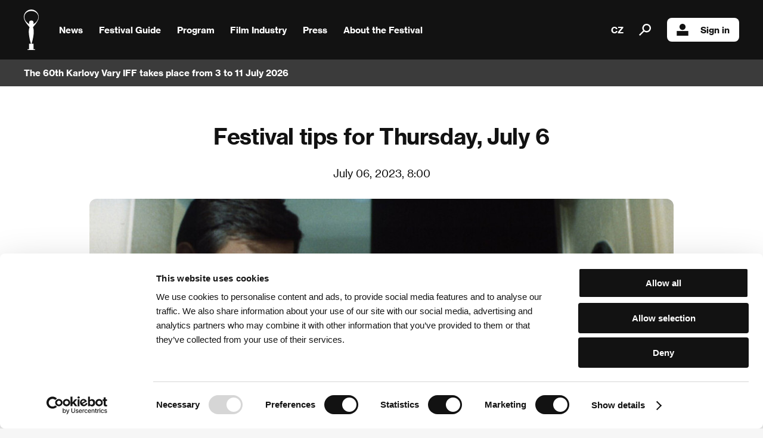

--- FILE ---
content_type: text/html; charset=UTF-8
request_url: https://www.kviff.com/en/news/4416-festival-tips-for-thursday-july-6
body_size: 4710
content:
<!DOCTYPE html>
<html lang="cs" xmlns="http://www.w3.org/1999/html">
<head>
    <!-- Google Tag Manager -->
    <script>(function(w,d,s,l,i){w[l]=w[l]||[];w[l].push({'gtm.start':
                new Date().getTime(),event:'gtm.js'});var f=d.getElementsByTagName(s)[0],
            j=d.createElement(s),dl=l!='dataLayer'?'&l='+l:'';j.async=true;j.src=
            'https://www.googletagmanager.com/gtm.js?id='+i+dl;f.parentNode.insertBefore(j,f);
        })(window,document,'script','dataLayer','GTM-KPJRGN2');</script>
    <!-- End Google Tag Manager -->
    <script>
        function scrollToNewsletter() {
            document.getElementById('newsletter').scrollIntoView({ behavior: 'smooth' });
            setTimeout(() => {
                document.getElementById('frm-webFormHtmlRenderer-webFormForm-fields-df_emailaddress').focus();
            }, 500);
        }
    </script>
        <script id="Cookiebot" src="https://consent.cookiebot.com/uc.js" data-culture="en" data-cbid="7f9bd833-9b6e-4d82-8f7b-1ba3e645afaf" type="text/javascript" async></script>
        <meta name="viewport" content="user-scalable=0, initial-scale=1, maximum-scale=1">

    <title>KVIFF | Festival tips for Thursday, July 6</title>

    <meta name="description" content="Festival tips for Thursday, July 6">
    <meta property="og:title" content="KVIFF | Festival tips for Thursday, July 6" />
    <meta property="og:description" content="The largest film festival in the Czech Republic and one of the oldest in Europe. Every year it presents some 200 films from around the world in competition and non-competition sections." />
    <meta property="og:image" content="https://www.kviff.com/images/kviff.jpg" />

    <link rel="apple-touch-icon" sizes="180x180" href="/apple-touch-icon.png">
    <link rel="icon" type="image/png" sizes="32x32" href="/favicon-32x32.png">
    <link rel="icon" type="image/png" sizes="16x16" href="/favicon-16x16.png">
    <link rel="manifest" href="/site.webmanifest">


    <link rel="mask-icon" href="/safari-pinned-tab.svg" color="#5bbad5">
    <meta name="apple-mobile-web-app-title" content="KVIFF">
    <meta name="application-name" content="KVIFF">
    <meta name="msapplication-TileColor" content="#da532c">
    <meta name="theme-color" content="#ffffff">


    <link media="all" type="text/css" rel="stylesheet" href="/style/kviff.css?5">
    <link media="all" type="text/css" rel="stylesheet" href="/style/fancybox.css">
    <link media="all" type="text/css" rel="stylesheet" href="/style/myprogram.css">
    <link media="all" type="text/css" rel="stylesheet" href="/style/jquery.powertip.min.css">
        <link rel="stylesheet" type="text/css" href="//cdn.jsdelivr.net/npm/slick-carousel@1.8.1/slick/slick.css?20240519"/>
<link media="all" type="text/css" rel="stylesheet" href="/style/single-news.css">
<link media="all" type="text/css" rel="stylesheet" href="/style/shared/simple-news.css?1">

        <script src="https://ajax.googleapis.com/ajax/libs/jquery/3.7.1/jquery.min.js"></script>
    <!-- <script src="https://code.jquery.com/jquery-1.12.4.min.js"></script> -->
    
    <script src="/javascript/default.js" data-cookieconsent="ignore"></script>
    <script src="/javascript/common.js" data-cookieconsent="ignore"></script>
    <script src="/javascript/fancybox.js" data-cookieconsent="ignore"></script>
    <script src="/javascript/jquery-ui-1.9.2.custom.min.js" data-cookieconsent="ignore"></script>
    <script src="/javascript/jquery.powertip.min.js" data-cookieconsent="ignore"></script>

    
        <script type="text/javascript" src="//cdn.jsdelivr.net/npm/slick-carousel@1.8.1/slick/slick.min.js"></script>
<script type="text/javascript" src="/javascript/slick.js"></script>
</head>
<body class="en" data-lang="en">
<!-- Google Tag Manager (noscript) -->
<noscript><iframe src="https://www.googletagmanager.com/ns.html?id=GTM-KPJRGN2"
                  height="0" width="0" style="display:none;visibility:hidden"></iframe></noscript>
<!-- End Google Tag Manager (noscript) -->
    <div class="selection-overlay hidden"></div>
    <div class="menu-bar">
        <header class="closed">
            <a class="home" href="/">
                <img class="logo" src="/images/logo.svg" alt="kviff.com"/>
            </a>
            <div class="overlay hidden"></div>
            <nav>
                <div class="subnav">
                    <a class="no-decoration" href="/en/news">News</a>
                </div>
                <div class="subnav">
                    <a class="no-decoration submenu-trigger">
                        Festival Guide
                        <img src="/images/right-arrow.png" />
                    </a>
                    <ul class="xxtwocol">
                        <li><a href="/en/festival-guide/tickets-and-festival-pass">Tickets and Festival Pass</a></li>
                        <li><a href="/en/festival-guide/accommodations">Accommodations</a></li>
                        <li><a href="/en/festival-guide/transportation">Transportation</a></li>
                        
                        
                        
                        <li><a href="/en/festival-guide/no-barriers-project">No Barriers project</a></li>
                        <li><a href="/en/festival-guide/kids-at-the-festival">Kids at the festival</a></li>
                        <li><a href="/en/festival-guide/festival-shop">Festival Shop</a></li>

                        
                        
                    </ul>
                </div>
                <div class="subnav">
                    <a class="no-decoration submenu-trigger">
                        Program
                        <img src="/images/right-arrow.png" />
                    </a>
                    <ul class="xxtwocol">
                        
                        
                        <li><a href="/en/programme/accompanying-program">Accompanying Program</a></li>
                        <li><a href="/en/programme/archive-of-films">Archive of Films</a></li>
                        <li><a href="/en/programme/audience-award">Audience Award</a></li>
                        <li><a href="/en/programme/kviff-talks">KVIFF Talks</a></li>
                        <li><a href="/en/programme/film-entry">Film Entry</a></li>
                    </ul>
                </div>
                <div class="subnav">
                    <a class="no-decoration submenu-trigger">
                        Film Industry
                        <img src="/images/right-arrow.png" />
                    </a>
                    <ul class="xxtwocol">
                        <li><a href="/en/film-industry/industry-accreditation">Industry Accreditation</a></li>
                        <li><a href="/en/film-industry/film-industry-at-kviff">Film Industry at KVIFF</a></li>
                                                <li><a href="/en/film-industry/industry-days">Industry Days Programme</a></li>
                        
                        <li><a href="/en/film-industry/kviff-eastern-promises">KVIFF Eastern Promises</a></li>
                        <li>
                            <a href="https://talents.kviff.com/" target="_blank">KVIFF Talents</a>
                        </li>

                                                
                        
                    </ul>
                </div>
                <div class="subnav">
                    <a class="no-decoration submenu-trigger">
                        Press
                        <img src="/images/right-arrow.png" />
                    </a>
                    <ul class="xxtwocol">
                        <li><a href="/en/press/press-accreditation">Press Accreditation</a></li>
                        <li><a href="/en/press/press-service">Press Service</a></li>
                        <li><a href="/en/press/for-download">For download</a></li>
                        <li><a href="/en/press/press-releases">Press releases</a></li>
                        
                        <li><a href="/en/about-the-festival/photogallery">Photogallery</a></li>
                        
                        
                        <li><a href="/en/press/videogallery">Videogallery</a></li>
                        
                    </ul>
                </div>
                <div class="subnav">
                    <a class="no-decoration submenu-trigger">
                        About the Festival
                        <img src="/images/right-arrow.png" />
                    </a>
                    <ul class="last twocol">
                        <li><a href="/en/about-the-festival/festival-description">Festival description</a></li>
                        <li><a href="/en/about-the-festival/programe-sections">Programme sections</a></li>
                        <li><a href="/en/about-the-festival/awards">Awards</a></li>
                        
                        <li><a href="/en/about-the-festival/history">History</a></li>
                        <li><a href="/en/about-the-festival/we-support-non-profits">We support non-profits</a></li>
                        <li><a href="/en/about-the-festival/photogallery">Photogallery</a></li>
                        <li><a href="/en/about-the-festival/partners">Partners</a></li>
                        <li><a href="/en/about-the-festival/why-we-support-festival">Why We Support the Festival</a></li>

                        
                        
                        
                        <li><a href="/en/about-the-festival/contacts">Contacts</a></li>
                        
                        
                    </ul>
                </div>
                                <a class="no-decoration lang" href="/cs/novinky/4416-festival-tips-for-thursday-july-6?lng=1">CZ</a>
                                <a class="no-decoration search"><img style="width: 20px; height: 20px;" src="/images/search.svg" />
                    <div class="search-overlay"></div>
                    <div class="google-search">
                        <div class="cookieconsent-optout-statistics" onclick="alert('cookie.Accept Stats'); Cookiebot.renew()" style="display: block;"></div>
                                                <script async src="https://cse.google.com/cse.js?cx=005577718923826796172:qdoxxmarpgg"></script>
                                                <div class="gcse-search"></div>
                        
                            
                                
                                
                                
                            
                    </div>
                </a>
                                                                        <a class="no-decoration login" href="/en/user/login"><img style="width: 20px; height: 20px;" src="/images/login.svg" />Sign in</a>
                                                </nav>
            <a class="no-decoration search" style="display: none;"></a>
            <div class="menu-trigger">
                <img class="close" src="/images/menu-close.svg" />
                <img class="open" src="/images/menu-open.svg" />
            </div>
        </header>

                <div data-flash-news='[{&quot;text&quot;:&quot;The 60th Karlovy Vary IFF takes place from 3 to 11 July 2026&quot;,&quot;link&quot;:&quot;&quot;,&quot;url&quot;:&quot;&quot;}]'>
            <div class="container">
                <div class="news"></div>
                <a class="button with-arrow flash link hidden"></a>
                            </div>
        </div>
            </div>

    <div class="content hidden  white ">
        <div class="narrow-content">
    <h1>Festival tips for Thursday, July 6</h1>
    <p class="date">July 06, 2023, 8:00</p>
</div>

<div class="media-container">
        <img src="/en/image/single-news/295879/642b/image.jpg" data-image-id="295879" class="visible"/>
        <img src="/en/image/single-news/295881/a172/way-of-the-dragon.jpg" data-image-id="295881" class="hidden"/>
                <div class="media-selector">
                <div class="media-selector-wrapper">
            <div class="media-selector-item image" data-image-id="295879" style="background-image: url('/en/image/single-news/295879/642b/image.jpg')">
            </div>
        </div>
                <div class="media-selector-wrapper">
            <div class="media-selector-item image" data-image-id="295881" style="background-image: url('/en/image/single-news/295881/a172/way-of-the-dragon.jpg')">
            </div>
        </div>
                        <div class="media-selector-wrapper spacer"></div>
        <div class="media-selector-wrapper spacer"></div>
        <div class="media-selector-wrapper spacer"></div>
        <div class="media-selector-wrapper spacer"></div>
        <div class="media-selector-wrapper spacer"></div>
        <div class="media-selector-wrapper spacer"></div>
    </div>
    </div>
<div class="narrow-content body">
    <p>The 57th KVIFF began exactly a week ago, yet the festival programme has still lots to offer. Today, it will take us to an adventure beyond the colonnade. At 1.00 PM, a festival train departs from Karlovy Vary railway station to Loket, where you can enjoy a programme with a local guide, a tour of film locations and museums. For more details, see the <a data-cke-saved-href="https://www.kviff.com/cs/program/doprovodny-program" href="https://www.kviff.com/cs/program/doprovodny-program" style="text-decoration-line: none;"><em>accompanying programme</em></a>.&nbsp;</p><p>The afternoon will be dedicated to film comedies. The Karlovy Vary Municipal Theatre will honour the actress <strong>Daniela Kolářová </strong>with a screening of the classic comedy <a data-cke-saved-href="https://www.kviff.com/cs/program/film/63/40418-kulovy-blesk" href="https://www.kviff.com/cs/program/film/63/40418-kulovy-blesk" style="text-decoration-line: none;"><em>Ball Lightning</em></a>, commencing at 4.00 PM. An hour later, the Great Hall will attract the international audience to the premiere screening of <a data-cke-saved-href="https://www.kviff.com/en/programme/film/63/39946-fremont" href="https://www.kviff.com/en/programme/film/63/39946-fremont" style="text-decoration-line: none;"><em>Fremont</em></a>, included in the Crystal Globe Competition.</p><p>Films will be screened in cinemas until late evening, when you can visit the iconic film <em>The Way of the Dragon</em>, starring Bruce Lee, in the framework of the Midnight Screenings, starting at the Great Hall at 12 AM. If you prefer music productions, visit the Mattoni Life Bar, which presents themayrevolution at 6.00 PM, Ewa Farna at 9.00 PM and DJ Aid Kid at 10.00 PM.</p><p>The complete accompanying programme is available <a data-cke-saved-href="https://www.kviff.com/cs/program/doprovodny-program" href="https://www.kviff.com/cs/program/doprovodny-program" style="text-decoration-line: none;">here</a>.</p>
</div>



    </div>

    

            <div class="footer-container">
            <div class="partners">
                <div class="logos">
                    <img src="/images/logos/59/footer/mk.svg" />
                    <img src="/images/logos/59/footer/innogy.svg" />
                    <img src="/images/logos/59/footer/vodafone.svg" />
                    <img src="/images/logos/59/footer/cez-en.svg" />
                    <img style="width: 90px;" src="/images/logos/59/footer/rohlik.svg" />
                    <img src="/images/logos/59/footer/allwyn.svg" />
                    <img src="/images/logos/59/footer/kv.svg" />
                    <img src="/images/logos/59/footer/kvkraj.svg" />
                </div>
                <a class="button with-arrow" href="/en/about-the-festival/partners">Other partners</a>
            </div>
        </div>
    
    <div class="footer-container">
        <div class="newsletter" id="newsletter">
            <div class="header">
                Newsletter
            </div>
            <p>
                First-hand brews throughout the year.<br />Be among the first to learn about upcoming events and other news. We only send the newsletter when we have something to say.
            </p>
            <form method="post" target="_self" id="se20-webform-324265-xno0x12whigtadlk1hlba4gckbo1afy2kth4bm89pg1iv5ph3ia9fk4kbj5m9k19ne2ebz3mibni397r3q845el6tncmhi59u9nx" action="https://app.smartemailing.cz/public/web-forms-v2/display-form/324265-xno0x12whigtadlk1hlba4gckbo1afy2kth4bm89pg1iv5ph3ia9fk4kbj5m9k19ne2ebz3mibni397r3q845el6tncmhi59u9nx">
                <div class="row">
                    <input class="email" placeholder="Email address"
                           name="fields[df_emailaddress]" data-emailaddress="1"
                           id="frm-webFormHtmlRenderer-webFormForm-fields-df_emailaddress" required
                           data-nette-rules='[{"op":":filled","msg":"Email address is a required field"},{"op":":email","msg":"Email address is a required field"},{"op":"SE20\\Validators\\TypesFormValidator::validateEmailAddress","msg":"Email address is a required field"}]'
                    />
                    <button type="submit" name="_submit" >Subscribe</button>
                </div>
                <div class="row">
                    <label for="consent">By logging in, I agree to the <a href="/docs/2024/Website_Visitors_Privacy_Policy_KVIFF_COM.docx" target="_blank">processing of personal data</a></label>
                </div>

                <input type="hidden" name="referrer" id="se-ref-field-id" value="">
                <input type="hidden" name="sessionid" id="se-sessionid-field" value="">
                <input type="hidden" name="sessionUid" id="se-sessionUid-field" value="">
                <input type="hidden" name="_do" value="webFormHtmlRenderer-webFormForm-submit">
            </form>
        </div>

        <script src="/javascript/newsletter.js" data-cookieconsent="ignore"></script>
    </div>

    <footer>
        <p>Follow us on the web:</p>
        <div class="logos soc">
            <a href="https://www.facebook.com/KVIFF"><img src="/images/social/facebook.svg" /></a>
            <a href="https://www.instagram.com/kviff/"><img src="/images/social/instagram.svg" /></a>
            <a href="https://www.x.com/kviff"><img src="/images/social/x.svg" /></a>
            <a href="https://www.tiktok.com/@kviff"><img src="/images/social/tiktok.svg" /></a>
            <a href="https://www.youtube.com/@kvifftv"><img src="/images/social/youtube.svg" /></a>
            <a href="https://www.linkedin.com/company/kviff/"><img style="width: 45px;" src="/images/social/linkedin.png" /></a>
        </div>
        <p>The Karlovy Vary International Film Festival<br />is part of the KVIFF Group family, which covers other projects as well:</p>
        <div class="logos family">
            <a href="https://www.kviff.tv"><img src="/images/family/kviff-tv.svg" /></a>
            <a href="https://talents.kviff.com"><img src="/images/family/kviff-talents.svg" /></a>
            <a href="https://www.tadyvary.cz"><img src="/images/family/tady-vary.svg" /></a>
            <a href="https://variace.kviff.com"><img src="/images/family/variace.svg" /></a>
            <a href="https://www.pragueshorts.com"><img src="/images/family/shorts.svg" /></a>
            <a href="https://classics.kviff.com"><img src="/images/family/kviff-classics.svg" /></a>
            <a href="https://www.aerofilms.cz"><img src="/images/family/aero.svg" /></a>
        </div>
        <p class="copy">© 2026 KVIFF GROUP</p>
        <p class="copy">
            <a href="/en/rules-for-visitors">Rules for Visitors</a> /
            <a href="/docs/2024/Website_Visitors_Privacy_Policy_KVIFF_COM.docx" target="_blank">Website visitors privacy policy</a> /
            <a href="/en/general-terms-and-conditions" target="_blank">GTC</a> /
            <a href="/en/personal-data-protection">Personal Data Protection</a> /
            <a href="/en/rules-for-claim">Rules for Claim</a> /
            <a href="/docs/2024/Rules_and_Regulations_58th_KVIFF.pdf" target="_blank">Rules and Regulations</a> /
            <a href="/en/about-the-festival/contacts">Contacts</a>
        </p>
    </footer>
</body>


--- FILE ---
content_type: text/css
request_url: https://www.kviff.com/style/kviff.css?5
body_size: 12062
content:
/*
        This font software is the property of Commercial Type.

        You may not modify the font software, use it on another website, or install it on a computer.

        License information is available at http://commercialtype.com/eula
        For more information please visit Commercial Type at http://commercialtype.com or email us at info[at]commercialtype.com

        Copyright (C) 2024 Schwartzco Inc.
        License 2401-PVJTNH      
*/
@font-face {
  font-family: "Haas Grotesk Text Web";
  src: url("/fonts/NeueHaasGroteskText-55Roman-Web.woff2") format("woff2"), url("/fonts/NeueHaasGroteskText-55Roman-Web.woff") format("woff");
  font-weight: 400;
  font-style: normal;
}
@font-face {
  font-family: "Haas Grotesk Text Web";
  src: url("/fonts/NeueHaasGroteskText-65Medium-Web.woff2") format("woff2"), url("/fonts/NeueHaasGroteskText-65Medium-Web.woff") format("woff");
  font-weight: 500;
  font-style: normal;
}
@font-face {
  font-family: "Haas Grotesk Text Web";
  src: url("/fonts/NeueHaasGroteskText-75Bold-Web.woff2") format("woff2"), url("/fonts/NeueHaasGroteskText-75Bold-Web.woff") format("woff");
  font-weight: 700;
  font-style: normal;
}
@font-face {
  font-family: "Haas Grotesk Text Web";
  src: url("/fonts/NeueHaasGroteskText-56Italic-Web.woff2") format("woff2"), url("/fonts/NeueHaasGroteskText-56Italic-Web.woff") format("woff");
  font-weight: 400;
  font-style: italic;
}
@font-face {
  font-family: "Haas Grotesk Text Web";
  src: url("/fonts/NeueHaasGroteskText-66MediumItalic-Web.woff2") format("woff2"), url("/fonts/NeueHaasGroteskText-66MediumItalic-Web.woff") format("woff");
  font-weight: 500;
  font-style: italic;
}
@font-face {
  font-family: "Haas Grotesk Text Web";
  src: url("/fonts/NeueHaasGroteskText-76BoldItalic-Web.woff2") format("woff2"), url("/fonts/NeueHaasGroteskText-76BoldItalic-Web.woff") format("woff");
  font-weight: 700;
  font-style: italic;
}
:root {
  --max-width: 1400px;
  --vertical-gap: 60px;
  --horizontal-gap: 40px;
}
@media screen and (max-width: 1100px) {
  :root {
    --vertical-gap: 45px;
    --horizontal-gap: 30px;
  }
}
@media screen and (max-width: 600px) {
  :root {
    --vertical-gap: 40px;
    --horizontal-gap: 26px;
  }
}

.gsc-modal-background-image-visible {
  opacity: 1 !important;
  background-color: rgba(0, 0, 0, 0) !important;
}

a.gs-title {
  color: #121212 !important;
  margin: 0 !important;
  padding: 0 !important;
}
a.gs-title b {
  margin: 0 4px;
}

.gs-snippet b {
  color: #15c;
}

a.gs-image {
  margin: 0 !important;
  padding: 0 !important;
}

.menu-bar {
  position: sticky;
  top: 0;
  flex: 0 0 145px;
  height: 1px;
  background-color: #121212;
  display: flex;
  flex-direction: column;
  align-items: center;
  justify-content: center;
  z-index: 7;
}
.menu-bar header {
  flex: 1;
  height: 1px;
  width: 100%;
  max-width: var(--max-width);
  display: flex;
  align-items: center;
  padding: 1em var(--horizontal-gap);
}
.menu-bar header .search-overlay {
  position: fixed;
  left: 0;
  top: 0;
  right: 0;
  bottom: 0;
  z-index: 1;
  background-color: rgba(0, 0, 0, 0.5);
  display: none;
}
.menu-bar header a.search {
  position: relative;
}
.menu-bar header a.search .google-search {
  display: none;
  position: absolute;
  right: 0;
  width: 300px;
  z-index: 2;
}
.menu-bar header a.search .google-search .gsc-control-cse {
  background-color: #121212;
  border: none;
}
.menu-bar header a.search .google-search .gsc-control-cse .gsst_a {
  margin: 0;
}
.menu-bar header a.search.searching .google-search, .menu-bar header a.search.searching .search-overlay {
  display: block;
}
.menu-bar header a.lang {
  margin-left: auto !important;
}
.menu-bar header a.home {
  line-height: 0;
  height: 100%;
}
.menu-bar header a.home img {
  height: 100%;
  min-width: 16px;
}
.menu-bar header .menu-trigger {
  display: none;
  cursor: pointer;
}
.menu-bar header .menu-trigger img.close {
  display: none;
}
.menu-bar header a:not(.home) {
  color: white;
  display: flex;
  align-items: center;
  font-size: 15px;
  line-height: 19px;
  font-weight: 700;
  margin: 0 calc(var(--horizontal-gap) / 3) 0 calc(var(--horizontal-gap) / 3);
}
.menu-bar header a:not(.home).login {
  max-width: 200px;
  height: 40px;
  min-height: 40px;
  background-color: white;
  color: #121212;
  border-radius: 8px;
  padding: 0 16px;
  margin-right: 0;
}
.menu-bar header a:not(.home).login > div {
  text-overflow: ellipsis;
  white-space: nowrap;
  overflow: hidden;
}
.menu-bar header a:not(.home).login img {
  margin-right: 20px;
}
.menu-bar header a:not(.home).login.loading {
  color: #969696;
}
.menu-bar header a:not(.home).login.loading img {
  opacity: 0.4;
}
.menu-bar header nav {
  display: flex;
  align-items: center;
  height: 100%;
  flex: 1;
}
.menu-bar header nav .subnav {
  position: relative;
}
.menu-bar header nav .subnav:first-child {
  margin-left: calc(0.75 * var(--horizontal-gap));
}
.menu-bar header nav .subnav:last-child {
  margin-right: 0;
}
.menu-bar header nav .subnav .submenu-trigger {
  display: flex;
  align-items: center;
}
.menu-bar header nav .subnav .submenu-trigger img {
  display: none;
  width: 16px;
  height: 16px;
}
.menu-bar header nav .subnav .submenu-trigger::before {
  content: " ";
  display: block;
  position: absolute;
  left: calc(var(--horizontal-gap) / 3);
  right: calc(var(--horizontal-gap) / 3);
  bottom: -38px;
  height: 3px;
  background-color: #121212;
  transition: background-color 500ms;
}
.menu-bar header nav .subnav .submenu-trigger + ul {
  visibility: hidden;
  display: flex;
  flex-direction: column;
  flex-wrap: wrap;
  left: calc(-20px + var(--horizontal-gap) / 2 - 1.25 * var(--horizontal-gap));
  top: 61px;
  position: absolute;
  z-index: 2;
  max-height: 440px;
  width: max-content;
  padding: var(--horizontal-gap) calc(1.25 * var(--horizontal-gap) - var(--horizontal-gap) / 2) 0 calc(1.25 * var(--horizontal-gap) - var(--horizontal-gap) / 2);
  background-color: #121212;
  border-radius: 0 0 12px 12px;
  opacity: 0;
  transition: opacity 333ms;
}
.menu-bar header nav .subnav .submenu-trigger + ul.last {
  left: calc(-250px + var(--horizontal-gap) / 2 - 1.25 * var(--horizontal-gap));
}
.menu-bar header nav .subnav .submenu-trigger + ul.twocol {
  width: 520px;
}
.menu-bar header nav .subnav .submenu-trigger + ul li {
  list-style-type: none;
  width: 230px;
  height: calc(var(--horizontal-gap) + 19px);
  display: flex;
  align-items: flex-start;
  margin-bottom: 0 !important;
}
.menu-bar header nav .subnav .submenu-trigger + ul li a {
  text-decoration: none;
}
.menu-bar header nav .subnav .submenu-trigger + ul li a:hover {
  text-decoration: underline;
}
.menu-bar header nav .subnav .submenu-trigger.open + ul {
  visibility: visible;
  opacity: 1;
}
.menu-bar header nav .subnav .submenu-trigger.hover::before, .menu-bar header nav .subnav .submenu-trigger.open::before {
  background-color: white;
}
.menu-bar [data-flash-news] {
  flex: 0 0 45px;
  background-color: #3B3B3B;
  width: 100%;
  color: white;
  display: flex;
  justify-content: center;
  font-size: 15px;
  line-height: 19px;
  font-weight: 700;
}
.menu-bar [data-flash-news].changing .container .news, .menu-bar [data-flash-news].changing .container .link {
  color: #3B3B3B;
}
.menu-bar [data-flash-news].changing .container .link::after {
  opacity: 0;
}
.menu-bar [data-flash-news] .container {
  flex: 1;
  padding: 0 var(--horizontal-gap);
  max-width: var(--max-width);
  display: flex;
  align-items: center;
  justify-content: flex-start;
  position: relative;
}
.menu-bar [data-flash-news] .container .news.links {
  display: flex;
  width: 100%;
  justify-content: flex-start;
  padding: 8px 0 8px 3.6rem;
}
.menu-bar [data-flash-news] .container .news.links > div {
  display: flex;
  align-items: center;
  flex-wrap: wrap;
  flex: 1;
  margin-right: 1em;
}
.menu-bar [data-flash-news] .container .news.links a {
  color: white;
  text-decoration: none;
  margin: 0 0.75rem;
}
.menu-bar [data-flash-news] .container .news.links a.logout {
  margin-left: auto;
}
.menu-bar [data-flash-news] .container .news.links a.logout img {
  width: 14px;
  height: 14px;
}
.menu-bar [data-flash-news] .container .news.links a.right {
  margin-left: auto;
}
.menu-bar [data-flash-news] .container .news.links a:hover, .menu-bar [data-flash-news] .container .news.links a.active {
  text-decoration: underline;
}
.menu-bar [data-flash-news] .container .news, .menu-bar [data-flash-news] .container .link {
  color: white;
  display: flex;
  transition: color 333ms;
}
.menu-bar [data-flash-news] .container .link {
  margin-left: auto;
}
.menu-bar [data-flash-news] .container:hover .edit {
  display: block;
}
.menu-bar [data-flash-news] .container .button.hidden {
  display: none;
}
.menu-bar [data-flash-news] .container .edit {
  position: absolute;
  right: 40px;
  top: 6px;
  display: none;
}

.content {
  margin: 0 auto;
  max-width: var(--max-width);
  width: 100%;
  color: #121212;
  padding: var(--vertical-gap) var(--horizontal-gap) 0 var(--horizontal-gap);
}
.content.white {
  background-color: white;
}

.footer-container {
  flex: 1;
  max-width: var(--max-width);
  margin: 0 auto;
  display: flex;
  width: 100%;
}
.footer-container .partner-banner .mobile {
  display: none;
}
.footer-container .instagram {
  margin: calc(var(--vertical-gap) / 1) var(--horizontal-gap) 0 var(--horizontal-gap);
  padding: calc(var(--vertical-gap) / 1) var(--horizontal-gap);
  width: 100%;
  background-color: white;
  border-radius: 12px;
}
.footer-container .instagram .instagram-inner {
  width: 100%;
}
.footer-container .partners {
  display: flex;
  flex-direction: column;
  flex: 1;
  margin: calc(var(--vertical-gap) / 1) var(--horizontal-gap) 0 var(--horizontal-gap);
  background-color: white;
  border-radius: 12px;
  padding: calc(var(--vertical-gap) / 2) 0 calc(var(--vertical-gap) / 1) 0;
}
.footer-container .partners .logos {
  display: flex;
  justify-content: center;
  flex-wrap: wrap;
}
.footer-container .partners .logos img {
  margin: calc(var(--vertical-gap) / 2) calc(0.75 * var(--horizontal-gap));
  width: 100px;
}
.footer-container .partners a {
  margin: calc(var(--vertical-gap) / 2) auto 0 auto;
}
.footer-container .newsletter {
  flex: 1;
  display: flex;
  flex-direction: column;
  align-items: center;
  margin: var(--vertical-gap) var(--horizontal-gap) 0 var(--horizontal-gap);
  padding: var(--horizontal-gap);
  background-color: #3B3B3B;
  border-radius: 12px;
  width: 100%;
  color: white;
}
.footer-container .newsletter .header {
  font-size: 37px;
  line-height: 47px;
  font-weight: bold;
}
.footer-container .newsletter p {
  font-size: 18px;
  line-height: 24px;
  max-width: 700px;
  text-align: center;
  margin: calc(var(--vertical-gap) / 2) 0;
}
.footer-container .newsletter form {
  display: flex;
  flex-direction: column;
  align-items: center;
}
.footer-container .newsletter form .row {
  display: flex;
}
.footer-container .newsletter form .row:first-child {
  margin-bottom: calc(var(--vertical-gap) / 2);
}
.footer-container .newsletter form input, .footer-container .newsletter form button {
  outline: none;
  font-size: 13px;
  line-height: 16px;
  padding: 14px 18px;
  border-radius: 6px 0 0 6px;
  border: none;
  width: 80vw;
  max-width: 300px;
}
.footer-container .newsletter form button {
  font-weight: 500;
  color: white;
  background-color: #121212;
  border-radius: 0 6px 6px 0;
  cursor: pointer;
}
.footer-container .newsletter form label {
  font-size: 12px;
  font-weight: 400;
}
.footer-container .newsletter form label a {
  color: white;
}

footer {
  margin: var(--vertical-gap) 0 0 0;
  display: flex;
  flex-direction: column;
  align-items: center;
  padding: var(--vertical-gap);
}
footer .logos {
  display: flex;
  flex-wrap: wrap;
  justify-content: center;
  align-items: center;
  margin: calc(var(--vertical-gap) / 4) 0;
}
footer .logos.soc {
  margin-bottom: calc(var(--vertical-gap) / 2);
}
footer .logos img {
  margin: calc(var(--vertical-gap) / 2) calc(var(--horizontal-gap) * 0.75);
}
footer .logos.family img {
  margin: calc(var(--vertical-gap) / 2) calc(var(--horizontal-gap) * 0.55) 0 calc(var(--horizontal-gap) * 0.55);
}
footer p {
  font-size: 15px;
  line-height: 22px;
  max-width: 650px;
  text-align: center;
  margin-bottom: 0 !important;
}
footer p.copy {
  font-size: 10px;
  line-height: 22px;
}

.overlay, .selection-overlay {
  position: fixed;
  top: 145px;
  bottom: 0;
  left: 0;
  right: 0;
  background-color: rgba(0, 0, 0, 0.4);
  z-index: 1;
}
.overlay.hidden, .selection-overlay.hidden {
  display: none;
}

.selection-overlay {
  top: 0;
  background-color: transparent;
}

footer {
  background-color: white;
}

@media screen and (max-width: 1100px) {
  .menu-bar {
    flex: 0 0 115px;
  }
  .menu-bar .submenu-trigger::before {
    bottom: -25px !important;
  }
  .menu-bar .submenu-trigger + ul {
    top: 45px !important;
  }
  .menu-bar .overlay {
    top: 115px;
  }
}
@media screen and (max-width: 1150px) {
  .menu-bar {
    flex: 1;
  }
  .menu-bar [data-flash-news] {
    font-size: 12px;
    line-height: 16px;
    font-weight: 500;
  }
  .menu-bar [data-flash-news] .button {
    font-size: 12px;
    font-weight: 500;
    margin-left: unset !important;
    padding: 0;
  }
  .menu-bar [data-flash-news] .button.edit {
    display: none;
  }
  .menu-bar [data-flash-news] .container {
    flex-direction: column;
    justify-content: center;
    align-items: flex-start;
    gap: 8px;
    padding: 0 calc(var(--horizontal-gap) / 2);
  }
  .menu-bar [data-flash-news] .container .news.links {
    padding-left: 0;
    flex-wrap: wrap;
  }
  .menu-bar [data-flash-news] .container .news.links a {
    margin: 0.25rem 0.75rem;
  }
  .menu-bar [data-flash-news] a.logout img {
    width: 12px !important;
    height: 12px !important;
  }
  .menu-bar header {
    flex: 0 0 70px;
    padding-top: 0.81rem;
    padding-bottom: 0.81rem;
  }
  .menu-bar header a.search {
    display: flex !important;
    width: 100% !important;
  }
  .menu-bar header a.search img {
    margin-left: 0 !important;
  }
  .menu-bar header a.search .google-search {
    left: 20px;
    right: unset;
  }
  .menu-bar header a.search a.gsst_a {
    padding: 0 8px 0 0 !important;
  }
  .menu-bar header a.lang {
    margin-left: 0 !important;
  }
  .menu-bar header .menu-trigger {
    display: block;
  }
  .menu-bar header nav {
    position: absolute;
    border-top: 1px solid hsl(0, 0%, 30%);
    display: none;
    left: 0;
    top: 70px;
    background-color: #121212;
    right: 0;
    flex: none;
    height: auto;
    z-index: 1;
    overflow: auto;
    max-height: calc(100vh - 70px);
    align-items: flex-start;
  }
  .menu-bar header nav a:not(.login), .menu-bar header nav .subnav a:not(.login) {
    padding: 1em var(--horizontal-gap);
    margin: 0;
    height: unset !important;
  }
  .menu-bar header nav a img, .menu-bar header nav .subnav a img {
    margin-left: auto;
  }
  .menu-bar header nav a.open img, .menu-bar header nav .subnav a.open img {
    transform: rotate(90deg);
  }
  .menu-bar header nav .subnav {
    margin: 0 !important;
    width: 100%;
  }
  .menu-bar header nav .subnav:first-child {
    padding-top: 1em;
  }
  .menu-bar header nav .subnav .submenu-trigger::before {
    display: none !important;
  }
  .menu-bar header nav .subnav .submenu-trigger img {
    display: block;
  }
  .menu-bar header nav .subnav .submenu-trigger + ul {
    visibility: visible;
    display: none;
    flex-direction: column;
    position: relative;
    width: max-content;
    background-color: #121212;
    opacity: 1;
    transition: opacity 333ms;
    padding: 0;
    top: unset !important;
    left: unset !important;
    max-height: unset;
  }
  .menu-bar header nav .subnav .submenu-trigger + ul li {
    margin-left: var(--horizontal-gap);
    height: unset;
    width: calc(90vw - var(--horizontal-gap));
  }
  .menu-bar header nav .subnav .submenu-trigger + ul li.active a {
    text-decoration: underline !important;
  }
  .menu-bar header nav .subnav .submenu-trigger.open + ul {
    display: flex;
  }
  .menu-bar header nav a.login {
    margin: 1em 2em 2em var(--horizontal-gap);
  }
  .menu-bar header.opened .menu-trigger img.open {
    display: none;
  }
  .menu-bar header.opened .menu-trigger img.close {
    display: block;
  }
  .menu-bar header.opened nav {
    display: flex;
    flex-direction: column;
  }
}
@media screen and (max-width: 767px) {
  .partners, .newsletter {
    margin-left: 0 !important;
    margin-right: 0 !important;
    border-radius: 0 !important;
  }
  .partners .logos img {
    width: 80px !important;
  }
  .instagram {
    margin-left: 0 !important;
    margin-right: 0 !important;
    border-radius: 0 !important;
  }
  .newsletter {
    margin-top: 0 !important;
    padding: var(--vertical-gap) var(--horizontal-gap) !important;
  }
  .newsletter p {
    display: none;
  }
  .newsletter form {
    margin-top: calc(var(--horizontal-gap) / 2);
  }
  .newsletter form .row {
    width: 100%;
    flex-direction: column;
    align-items: center;
  }
  .newsletter form .row input, .newsletter form .row button {
    border-radius: 6px;
  }
  .newsletter form .row button {
    margin-top: 12px;
  }
  footer {
    margin-top: 0 !important;
  }
  footer p {
    font-size: 12px !important;
    line-height: 17px !important;
  }
  footer .logos.soc img {
    width: 25px;
    height: 25px;
  }
  footer .logos {
    margin: calc(var(--vertical-gap) / 2) 0;
  }
}
h1, h1 strong {
  font-size: 37px;
  line-height: 47px;
  font-weight: bold;
}

h2 {
  margin-bottom: 1em;
  font-size: 28px;
  line-height: 120%;
  font-weight: 700;
}

.topic {
  margin: 0.75em 0 0 0;
  font-size: 20px;
  line-height: 32px;
}

/***** puvodni *****/
.dualFrame {
  display: flex;
  margin-top: calc(var(--vertical-gap) / 2);
}
.dualFrame .innerWhite h3, .dualFrame .innerWhite h4, .dualFrame .innerWhite h5 {
  margin: 0;
}
@media screen and (max-width: 970px) {
  .dualFrame {
    flex-direction: column;
  }
  .dualFrame .innerDF, .dualFrame .innerDFL {
    flex: 0 0 100% !important;
    margin-left: 0 !important;
    margin-right: 0 !important;
  }
  .dualFrame .innerWhite:last-child {
    margin-bottom: calc(var(--horizontal-gap) / 1);
  }
}
.dualFrame .innerDF, .dualFrame .innerDFL {
  flex: 0 0 calc(50% - var(--horizontal-gap) / 2);
}
.dualFrame .innerDF {
  margin-right: calc(var(--horizontal-gap) / 2);
}
.dualFrame .innerDFL {
  margin-left: calc(var(--horizontal-gap) / 2);
}

@media screen and (max-width: 970px) {
  .dualCoo .midLine {
    flex-direction: column;
    background: none !important;
  }
  .dualCoo .midLine .innerDC, .dualCoo .midLine .innerDCR {
    margin: 0 !important;
  }
  .dualCoo .midLine .innerDCR {
    padding-top: calc(var(--vertical-gap) / 2);
  }
}

.innerWhite, .dualCoo {
  margin-top: calc(var(--vertical-gap) / 2);
  background-color: white;
  border-radius: 12px;
  padding: calc(var(--vertical-gap) / 2) calc(var(--horizontal-gap) / 1);
  overflow: hidden;
  font-size: 18px;
  line-height: 24px;
}
.innerWhite:not(.innerWhite:last-child, .dualCoo:last-child), .dualCoo:not(.innerWhite:last-child, .dualCoo:last-child) {
  margin-bottom: calc(var(--vertical-gap) / 1);
}
.innerWhite .imgRight, .dualCoo .imgRight {
  float: right;
  margin: 0 0 12px 40px;
}
.innerWhite .imgRight.width420, .dualCoo .imgRight.width420 {
  max-width: 420px;
  width: 100%;
}
.innerWhite .imgRight.width420 img, .dualCoo .imgRight.width420 img {
  width: 100%;
}
.innerWhite img, .dualCoo img {
  border-radius: 12px;
}
.innerWhite p, .dualCoo p {
  margin: 0 0 1em 0;
}
.innerWhite p:last-child, .dualCoo p:last-child {
  margin-bottom: 0;
}
.innerWhite h3, .dualCoo h3 {
  margin: 1.5em 0 1em 0;
}
.innerWhite ul li, .innerWhite ol li, .dualCoo ul li, .dualCoo ol li {
  margin: 8px 0 8px 20px;
}
.innerWhite ul li ul li, .innerWhite ul li ol li, .innerWhite ol li ul li, .innerWhite ol li ol li, .dualCoo ul li ul li, .dualCoo ul li ol li, .dualCoo ol li ul li, .dualCoo ol li ol li {
  margin-left: 20px;
}
.innerWhite .midLine, .dualCoo .midLine {
  display: flex;
  overflow: hidden;
  background: url(/images/line-vertical.gif) center repeat-y;
}
.innerWhite .midLine .innerDC, .innerWhite .midLine .innerDCR, .dualCoo .midLine .innerDC, .dualCoo .midLine .innerDCR {
  flex: 0 0 calc(50% - var(--horizontal-gap) / 1);
}
.innerWhite .midLine .innerDC h3, .innerWhite .midLine .innerDCR h3, .dualCoo .midLine .innerDC h3, .dualCoo .midLine .innerDCR h3 {
  margin-top: 0;
}
.innerWhite .midLine .innerDC, .dualCoo .midLine .innerDC {
  margin-right: calc(var(--horizontal-gap) / 1);
}
.innerWhite .midLine .innerDCR, .dualCoo .midLine .innerDCR {
  margin-left: calc(var(--horizontal-gap) / 1);
}
.innerWhite table, .dualCoo table {
  border-collapse: collapse;
}
.innerWhite table tr th, .dualCoo table tr th {
  background-color: #121212;
  color: white;
  text-align: left;
}
.innerWhite table tr td.alignRight, .dualCoo table tr td.alignRight {
  text-align: right;
}
.innerWhite table tr td, .innerWhite table tr th, .dualCoo table tr td, .dualCoo table tr th {
  padding: 12px;
  border: 1px solid #e6e9eb;
}

.dualFrame .innerWhite {
  margin-top: 0;
}

.cinemaList {
  border-top: 1px solid #e6e9eb;
  margin: 2em 0 0 0;
}
.cinemaList li {
  padding: 15px 50px 15px 0;
  border-bottom: 1px solid #e6e9eb;
  margin: 0;
  font-size: 14px;
  position: relative;
  list-style: none;
}
.cinemaList li h3 {
  margin: 0;
}
.cinemaList span.voz {
  margin: 0 0 0.2em;
  font-size: 16px;
  position: absolute;
  top: 22px;
  right: 10px;
  display: block;
  width: 24px;
  height: 27px;
  background: url(/images/icons.png) -88px -154px no-repeat;
}

.logoText {
  display: flex;
  align-items: flex-start;
}
.logoText:not(.logoText:last-child) {
  margin-bottom: 2em;
}
.logoText img {
  margin-top: 0.2em;
  margin-right: 1em;
}

form.form01.film-entry .col4 {
  margin-top: 1em;
}
form.form01.film-entry .hint {
  flex: 1;
  padding-top: 2.5em !important;
}
form.form01.film-entry .hint p, form.form01.film-entry .hint li {
  font-size: 15px;
  line-height: 18px;
}
form.form01 fieldset {
  border: none;
}
form.form01 label {
  display: flex;
  flex-direction: column;
  font-size: 14px;
  margin-top: 14px;
  margin-bottom: 8px;
}
form.form01 label em {
  font-style: italic !important;
}
form.form01 label span {
  display: flex;
}
form.form01 .niceSelect {
  width: 100%;
}
form.form01 .radios {
  display: flex;
  align-items: center;
  margin-top: 1.2em;
}
form.form01 .radios input {
  width: 22px;
  height: 22px;
}
form.form01 input:not(.button), form.form01 select {
  height: 42px;
}
form.form01 input[type=radio], form.form01 input[type=checkbox] {
  height: 22px !important;
  width: 22px !important;
  margin-right: 8px;
}
form.form01 input:not(.button), form.form01 select, form.form01 textarea {
  font-size: 15px;
  width: 100%;
  padding: 0.6em 0.6em;
  background-color: #f6f6f6;
  border: 1px solid #f6f6f6;
  border-radius: 6px;
  outline: none;
  color: black;
  box-shadow: none;
}
form.form01 input:not(.button):focus, form.form01 select:focus, form.form01 textarea:focus {
  border-color: black;
}
form.form01 input:not(.button).error, form.form01 select.error, form.form01 textarea.error {
  border-color: red;
}
form.form01 input[type=radio] {
  width: 2.5em;
}
form.form01 input[type=checkbox] {
  width: 1em;
}
form.form01 input[readonly], form.form01 select[disabled], form.form01 input[disabled] {
  background-color: hsl(0, 0%, 95%);
  color: hsl(0, 0%, 50%);
  opacity: 1;
}
form.form01 table {
  border-collapse: collapse;
  width: 100%;
}
form.form01 table:not(.list) td {
  background-color: unset;
  border: none;
}
form.form01 table td {
  vertical-align: baseline;
  padding: 0 0.75rem;
}
form.form01 table.list tr td {
  margin-bottom: 12px;
}
form.form01 table input[type=checkbox] {
  width: 1em;
}
form.form01 table input[type=radio] {
  width: 2em;
}
form.form01 .buttons {
  border-radius: 12px;
  background-color: hsl(0, 0%, 80%);
  padding: calc(var(--vertical-gap) / 2) calc(var(--horizontal-gap) / 1);
  display: flex;
}
form.form01 .buttons .button {
  font-size: 20px;
  background-color: white;
}
form.form01 .buttons .button:not(form.form01 .buttons .button:last-child) {
  margin-right: 24px;
}
form.form01 .fileinput-button {
  width: fit-content;
}
form.form01 .filelist-container {
  padding: 1em 0.5em;
}
form.form01 .filelist-container .filelist-scroller {
  overflow: auto;
}
form.form01 div.error {
  background-color: #F9E7E6;
  padding: calc(var(--vertical-gap) / 2) calc(var(--horizontal-gap) / 1);
  position: relative;
  border-radius: 12px;
  margin-top: calc(var(--vertical-gap) / 1);
  margin-bottom: calc(var(--vertical-gap) / 2);
}
form.form01 div.error p {
  margin-bottom: 12px;
  font-weight: bold;
}
form.form01 div.error li {
  margin-bottom: 0 !important;
}
form.form01 p.okMessage {
  background-color: #E7F1FD;
  padding: calc(var(--vertical-gap) / 2) calc(var(--horizontal-gap) / 1);
  margin-top: calc(var(--vertical-gap) / 1);
  border-radius: 12px;
}
form.form01 .multiSelectionContainer {
  flex-direction: column;
}
form.form01 .multiSelectionContainer .multiSelection {
  display: flex;
  justify-content: space-between;
  padding: 6px;
  border-radius: 6px;
  margin: 2px 0;
}
form.form01 .multiSelectionContainer .multiSelection:hover {
  background-color: #F6F6F6;
}

#hotelList {
  background-color: white;
  margin-top: calc(var(--vertical-gap) / 2);
  border-radius: 12px;
}
#hotelList li {
  list-style: none;
  padding: 2rem;
  border-bottom: 1px solid #F6F6F6;
}
#hotelList li p {
  line-height: 1.5em;
}

@media only screen and (max-width: 767px) {
  input:not(.button), select, textarea {
    font-size: 14px !important;
  }
}
.EditGrid td {
  padding-bottom: 0.5rem !important;
}

/***************************** 2024 ***********************************/
.whiteBackground {
  background-color: white;
  border-radius: 12px;
  padding: calc(var(--horizontal-gap) / 1);
  margin-top: calc(var(--vertical-gap) / 1);
  overflow: auto;
  clear: both;
}
.whiteBackground img {
  border-radius: 12px;
}

.collapsible {
  border: 1px solid silver;
  border-radius: 12px;
  padding: calc(var(--horizontal-gap) / 1);
  margin-bottom: calc(var(--vertical-gap) / 4);
  position: relative;
}
.collapsible > h2, .collapsible > h3 {
  margin-bottom: 1.6em !important;
  padding-right: 1.2em !important;
}
.collapsible:last-child {
  margin-bottom: 0;
}
.collapsible::after {
  cursor: pointer;
  border: solid black;
  border-width: 0 2px 2px 0;
  display: inline-block;
  padding: 6px;
  position: absolute;
  right: calc(var(--horizontal-gap) / 1);
  top: calc(var(--horizontal-gap) / 1 + 4px);
  content: "";
  transform: rotate(45deg);
}
.collapsible .oneColumn {
  display: none;
  width: 100%;
}
.collapsible .threeColumns {
  display: none;
  width: 100%;
  grid-template-columns: repeat(3, 1fr);
  gap: 2em;
}
.collapsible .threeColumns > div img {
  width: 100%;
}
.collapsible.open::after {
  transform: rotate(-135deg);
}
.collapsible.open .oneColumn {
  display: block;
}
.collapsible.open .threeColumns {
  display: grid;
}
.collapsible:not(.collapsible.open) > h2, .collapsible:not(.collapsible.open) > h3 {
  margin-bottom: 0 !important;
}
@media screen and (max-width: 1024px) {
  .collapsible::after {
    top: calc(var(--horizontal-gap) / 1);
    padding: 5px;
  }
}
@media screen and (max-width: 768px) {
  .collapsible::after {
    top: calc(var(--horizontal-gap) / 1 + 3px);
    padding: 4px;
  }
  .collapsible .threeColumns {
    grid-template-columns: 1fr;
    grid-template-rows: repeat(3, auto);
    gap: 1rem;
  }
  .collapsible.withImage .threeColumns > div:first-child {
    grid-row: 2;
  }
  .collapsible.withImage .threeColumns > div:nth-child(2) {
    grid-row: 3;
  }
  .collapsible.withImage .threeColumns > div:nth-child(3) {
    grid-row: 1;
  }
}

.form01 .col4 {
  align-items: flex-end;
}

.col2, .col4 {
  display: flex;
}
.col2 .col, .col4 .col {
  flex: 0 0 50%;
}
.col2 .col img, .col4 .col img {
  width: 100%;
  border-radius: 12px;
}
.col2 .col.full-width, .col4 .col.full-width {
  flex: 0 0 100%;
}
.col2.table, .col4.table {
  flex-wrap: wrap;
}
.col2.table .col.first, .col2.table .col.second, .col4.table .col.first, .col4.table .col.second {
  border-top: 1px solid #E6E6E6;
  padding-top: calc(var(--vertical-gap) / 2.5);
  padding-bottom: calc(var(--vertical-gap) / 2.5);
}
.col2.table .col.full-width, .col4.table .col.full-width {
  padding-bottom: calc(var(--vertical-gap) / 2.5);
}
.col2.table.no-border-top .col.first:nth-child(1), .col2.table.no-border-top .col.second:nth-child(2), .col4.table.no-border-top .col.first:nth-child(1), .col4.table.no-border-top .col.second:nth-child(2) {
  border-top: none !important;
}
.col2.table p, .col4.table p {
  margin-bottom: 0;
}

.col2 .col.first {
  padding-right: calc(var(--horizontal-gap) / 1.75);
}
.col2 .col.second {
  padding-left: calc(var(--horizontal-gap) / 1.75);
}
.col2:not(.col2.table) .col.second {
  padding-top: 8px;
}

.col4 {
  flex-wrap: wrap;
  gap: 12px;
}
.col4 .col {
  flex: 0 0 calc(25% - 10px);
  padding: 0 !important;
}
.col4 .col.span2 {
  flex: 0 0 calc(50% - 10px);
}

.rightFloat .float {
  float: right;
  width: 50%;
  padding-left: calc(var(--horizontal-gap) / 4);
}
.rightFloat .float img {
  width: 100%;
  border-radius: 12px;
}

.accommodation .menu, .juries .menu {
  display: flex;
  margin-bottom: calc(var(--vertical-gap) / 1.5);
}
.accommodation .menu a, .juries .menu a {
  display: flex;
  align-items: center;
  text-align: center;
  background-color: #E5E5E5;
  color: #121212;
  font-weight: 500;
  padding: 12px 24px;
  font-size: 15px;
  line-height: 19px;
  border-right: 1px solid white;
  text-decoration: none;
}
.accommodation .menu a:first-of-type, .juries .menu a:first-of-type {
  border-radius: 6px 0 0 6px;
}
.accommodation .menu a:last-child, .juries .menu a:last-child {
  border-radius: 0 6px 6px 0;
}
.accommodation .menu a.selected, .accommodation .menu.ubytovaci-agentury a.ubytovaci-agentury, .accommodation .menu.stanove-mestecko a.stanove-mestecko, .accommodation .menu.hostely a.hostely, .accommodation .menu.moznosti-ubytovani a.moznosti-ubytovani, .accommodation .menu.last-minute a.last-minute, .juries .menu a.selected, .juries .menu.ubytovaci-agentury a.ubytovaci-agentury, .juries .menu.stanove-mestecko a.stanove-mestecko, .juries .menu.hostely a.hostely, .juries .menu.moznosti-ubytovani a.moznosti-ubytovani, .juries .menu.last-minute a.last-minute {
  background-color: #121212;
  color: white;
}

@media only screen and (max-width: 1000px) {
  .col4 {
    flex-wrap: wrap;
  }
  .col4 .col {
    flex: 0 0 calc(50% - 10px);
  }
  .col4 .col.span2 {
    flex: 0 0 calc(100% - 10px);
  }
}
@media only screen and (max-width: 800px) {
  .form01 .col4 {
    align-items: unset;
  }
  .col4 {
    flex-direction: column;
    gap: 0;
  }
  .col4 .col {
    flex: 0 0 100%;
  }
  .col2 {
    flex-direction: column;
  }
  .col2.reverse {
    flex-direction: column-reverse;
  }
  .col2.reverse .col.second {
    margin-bottom: calc(var(--vertical-gap) / 2.5);
    padding-top: 0 !important;
  }
  .col2.table .col.second {
    border-top: none !important;
    padding-top: calc(var(--vertical-gap) / 5);
  }
  .col2.table .col.first {
    padding-bottom: calc(var(--vertical-gap) / 5);
  }
  .col2 .col {
    padding-left: 0 !important;
    padding-right: 0 !important;
  }
  .accommodation .menu {
    flex-direction: column;
  }
  .accommodation .menu a {
    border-right: unset;
    border-bottom: 1px solid white;
  }
  .accommodation .menu a:first-of-type {
    border-radius: 6px 6px 0 0;
  }
  .accommodation .menu a:last-child {
    border-radius: 0 0 6px 6px;
  }
  .rightFloat {
    display: flex;
    flex-direction: column;
  }
  .rightFloat .float {
    width: 100%;
    margin-bottom: calc(var(--vertical-gap) / 2);
    padding-left: 0;
  }
}
ul {
  margin-left: 18px;
}

p, li {
  font-size: 16px;
  line-height: 22px;
}
p:not(p.no-margin-bottom, li.no-margin-bottom), li:not(p.no-margin-bottom, li.no-margin-bottom) {
  margin-bottom: calc(var(--vertical-gap) / 2.5);
}
p.large, li.large {
  font-size: 1.2em;
  line-height: 1.3em;
}
p.strong, li.strong {
  font-weight: 700;
}

li {
  margin-bottom: calc(var(--vertical-gap) / 8) !important;
}

h1, h2, h3, h4, h5, h6 {
  margin-bottom: 0.7em !important;
}

/* david */
@media only screen and (min-width: 1024px) {
  h1, h1 strong {
    font-size: 49px;
    line-height: 1.2;
    font-weight: bold;
    letter-spacing: -0.4px !important;
  }
  h2 {
    font-size: 37px;
    line-height: 1.2;
    letter-spacing: -0.25px !important;
  }
  h3 {
    font-size: 28px;
    line-height: 1.2;
    letter-spacing: -0.15px !important;
  }
  h4 {
    font-size: 21px;
    line-height: 1.2;
  }
  h5 {
    font-size: 18px;
    line-height: 1.3;
  }
  h6 {
    font-size: 14px;
    line-height: 1.3;
  }
  .topic {
    font-size: 21px;
    line-height: 30px;
  }
  .content .narrow-content.body p, .content .narrow-content.body a, .content .narrow-content.body strong, .content .narrow-content.body em {
    margin: 1em 0;
    font-size: 18px;
    line-height: 26px;
  }
  .innerWhite, .dualCoo, p, li {
    font-size: 18px;
    line-height: 25px;
  }
}
@media only screen and (max-width: 767px) {
  h1, h1 strong {
    font-size: 28px;
    line-height: 1.2;
    letter-spacing: -0.25px !important;
    margin-bottom: 0.7em !important;
  }
  h2 {
    font-size: 22px;
    line-height: 1.2;
    letter-spacing: 0 !important;
  }
  h3 {
    font-size: 18px;
    line-height: 1.2;
  }
  h4 {
    font-size: 16px;
    line-height: 1.3;
  }
  h5 {
    font-size: 14px;
    line-height: 1.3;
  }
  h6 {
    font-size: 13px;
    line-height: 1.3;
  }
  .topic {
    font-size: 15px;
    line-height: 20px;
  }
  .content .narrow-content.body p, .content .narrow-content.body a, .content .narrow-content.body strong, .content .narrow-content.body em {
    margin: 1em 0;
    font-size: 14px;
    line-height: 19px;
  }
  .innerWhite, .dualCoo, p, li {
    font-size: 15px;
    line-height: 20px;
  }
}
.partners h2 {
  font-size: 26px;
}
.partners .partnersFrame {
  display: block;
  text-align: center;
}
.partners .partnersFrame img {
  margin: calc(var(--vertical-gap) / 2) calc(var(--horizontal-gap) / 1.5);
}
.partners .innerDFL, .partners .innerDF {
  display: flex;
}
.partners .innerDFL .innerWhite, .partners .innerDF .innerWhite {
  width: 100%;
  height: unset !important;
}

.contactPhotos {
  display: flex;
}
.contactPhotos .photo {
  font-size: 12px;
  line-height: 16px;
  margin: 0 3em;
  text-align: center;
}
.contactPhotos .photo img {
  width: 100px;
}

.text-gallery {
  display: flex;
  flex-wrap: wrap;
  gap: 1.4em;
}
.text-gallery img {
  width: calc(33% - 0.8em);
}
@media only screen and (max-width: 860px) {
  .text-gallery {
    gap: 1em;
  }
  .text-gallery img {
    width: calc(50% - 0.5em);
  }
}
@media only screen and (max-width: 550px) {
  .text-gallery {
    gap: 1em;
  }
  .text-gallery img {
    width: 100%;
  }
}

.partneri img {
  max-width: calc(100vw - 60px - 2 * var(--horizontal-gap) - 2 * var(--horizontal-gap) / 1.5);
}
.partneri .innerWhite:not(.innerWhite:last-child, .dualCoo:last-child), .partneri .dualCoo:not(.innerWhite:last-child, .dualCoo:last-child) {
  margin-bottom: auto;
}
.partneri .innerDF, .partneri .innerDFL {
  height: 100%;
}
.partneri .innerDF .innerWhite {
  width: 100%;
  height: unset !important;
}
.partneri .partners img {
  vertical-align: middle !important;
  border-radius: 0px !important;
}
@media only screen and (min-width: 768px) and (max-width: 1023px) {
  .partneri .partners {
    padding: 30px !important;
  }
  .partneri .partnersFrame {
    min-height: 150px !important;
    align-content: center;
  }
}
@media only screen and (min-width: 1024px) {
  .partneri .partners {
    padding: 40px !important;
  }
  .partneri .partnersFrame {
    min-height: 180px !important;
    align-content: center;
  }
}
@media only screen and (max-width: 970px) {
  .partneri .dualFrame .innerWhite:last-child {
    margin-bottom: calc(var(--vertical-gap) / 2);
  }
  .partneri .dualFrame {
    margin-top: 0 !important;
  }
  .partneri .showMe + .dualFrame {
    margin-top: calc(var(--vertical-gap) / 2) !important;
  }
  .partneri .dualFrame + .showMe {
    margin-top: 0 !important;
  }
}
@media only screen and (max-width: 767px) {
  .partneri .partners {
    padding: 30px !important;
  }
}
.partneri .logo-za-podpory {
  width: 320px;
}
.partneri .logo-innogy {
  width: 165px;
}
.partneri .logo-vodafone {
  width: 202px;
}
.partneri .logo-rohlik {
  width: 146px !important;
}
.partneri .logo-karlovarsky-kraj {
  width: 180px;
}
.partneri .logo-karlovy-vary {
  width: 202px;
}
.partneri .logo-seven {
  width: 180px;
}
.partneri .logo-orlen {
  width: 190px;
}
.partneri .logo-unicreditabank {
  width: 200px;
}
.partneri .logo-philip-morris {
  width: 150px;
}
.partneri .logo-mattoni {
  width: 150px;
}
.partneri .logo-drfg {
  width: 150px;
}
.partneri .logo-visa {
  width: 135px;
}
.partneri .logo-cez {
  width: 150px;
}
.partneri .logo-progresus {
  width: 190px;
}
.partneri .logo-renomia {
  width: 166px;
}
.partneri .logo-geetoo {
  width: 135px;
}
.partneri .logo-luxor {
  width: 130px;
}
.partneri .logo-ostra {
  width: 163px;
}
.partneri .logo-hsf {
  width: 130px;
}
.partneri .logo-ey {
  width: 92px;
}
.partneri .logo-carollinum {
  width: 130px;
}
.partneri .logo-ppf {
  width: 105px;
}
.partneri .logo-ppf-en {
  width: 135px;
}
.partneri .logo-bmw {
  width: 105px;
}
.partneri .logo-caffe-vergnano {
  width: 105px;
}
.partneri .logo-verva {
  width: 160px;
}
.partneri .logo-moet {
  width: 180px;
}
.partneri .logo-campari {
  width: 174px;
}
.partneri .logo-pilsner {
  width: 160px;
}
.partneri .logo-johann {
  width: 160px;
}
.partneri .logo-karcher {
  width: 174px;
}
.partneri .logo-ct {
  width: 155px;
}
.partneri .logo-pravo {
  width: 135px;
}
.partneri .logo-radiozurnal {
  width: 170px;
}
.partneri .logo-reflex {
  width: 155px;
}
.partneri .logo-bigboard {
  width: 180px;
}
.partneri .logo-seznam {
  width: 195px;
}
.partneri .logo-elle {
  width: 124px;
}
.partneri .logo-esquire {
  width: 190px;
}
.partneri .logo-novinky-cz {
  width: 165px;
}
.partneri .logo-rowan {
  width: 150px;
}
.partneri .logo-kaolin {
  width: 190px;
}
.partneri .logo-orlen1 {
  width: 190px;
}
.partneri .logo-campari1 {
  width: 164px;
}
.partneri .logo-ostra1 {
  width: 183px;
}
.partneri .logo-hsf1 {
  width: 140px;
}
.partneri .logo-klaus-timber1 {
  width: 170px;
}
.partneri .logo-amc {
  width: 145px;
}
.partneri .logo-moser1 {
  width: 190px;
}
.partneri .logo-allwyn1 {
  width: 146px;
}
.partneri .logo-profimed {
  width: 190px;
}
.partneri .logo-esc {
  width: 146px;
}
.partneri .logo-specialized {
  width: 290px;
}
.partneri .logo-innogy1 {
  width: 160px;
}
.partneri .logo-cd {
  width: 205px;
}
.partneri .logo-nadace-jv {
  width: 180px;
}
.partneri .logo-conti {
  width: 190px;
}
.partneri .logo-thermal {
  width: 165px;
}
.partneri .logo-pupp {
  width: 135px;
}
.partneri .logo-four-seasons {
  width: 140px;
}
.partneri .logo-staidl {
  width: 200px;
}
.partneri .logo-golf-resort {
  width: 90px;
}
.partneri .logo-thun {
  width: 145px;
}
.partneri .logo-toi-toi {
  width: 90px;
}

* {
  padding: 0;
  margin: 0;
  box-sizing: border-box;
  font-family: "Haas Grotesk Text Web", sans-serif;
  font-style: normal;
  letter-spacing: 0;
  -webkit-font-smoothing: antialiased;
}
*.medium {
  font-weight: 500;
}
*.bold {
  font-weight: 700;
}

em {
  font-style: italic;
}

body {
  display: flex;
  flex-direction: column;
  background-color: #F6F6F6;
}

.toggle-visibility .hidden {
  display: none;
}

a, button, input[type=submit] {
  cursor: pointer;
  color: #121212;
}
a.no-decoration, button.no-decoration, input[type=submit].no-decoration {
  text-decoration: none;
}
a.decoration-on-hover, button.decoration-on-hover, input[type=submit].decoration-on-hover {
  text-decoration: none;
}
a.decoration-on-hover:hover, button.decoration-on-hover:hover, input[type=submit].decoration-on-hover:hover {
  text-decoration: underline;
}
a.button, button.button, input[type=submit].button {
  display: flex;
  border: 1px solid #121212;
  background-color: white;
  border-radius: 6px;
  padding: 0.61em 0.92em;
  text-decoration: none;
  font-size: 12px;
  line-height: 15px;
  width: fit-content;
  font-weight: 500;
  animation-timing-function: ease-in-out;
  transition: 0.25s;
  justify-content: center;
  align-items: center;
}
a.button.large, button.button.large, input[type=submit].button.large {
  font-size: 18px;
  line-height: 24px;
  border-radius: 8px;
}
a.button.disabled, button.button.disabled, input[type=submit].button.disabled {
  background-color: hsl(0, 0%, 80%) !important;
  pointer-events: none;
  cursor: not-allowed;
}
a.button.light, button.button.light, input[type=submit].button.light {
  border-color: white;
  background-color: #121212;
  color: white;
}
a.button:hover, button.button:hover, input[type=submit].button:hover {
  background-color: #121212;
  color: white;
}
a.button:hover:not(a.button:hover.disabled, button.button:hover.disabled, input[type=submit].button:hover.disabled).light, button.button:hover:not(a.button:hover.disabled, button.button:hover.disabled, input[type=submit].button:hover.disabled).light, input[type=submit].button:hover:not(a.button:hover.disabled, button.button:hover.disabled, input[type=submit].button:hover.disabled).light {
  background-color: white;
  border: 1px solid #121212;
  color: #121212;
}
a.button:hover:not(a.button:hover.disabled, button.button:hover.disabled, input[type=submit].button:hover.disabled).light.with-arrow::after, button.button:hover:not(a.button:hover.disabled, button.button:hover.disabled, input[type=submit].button:hover.disabled).light.with-arrow::after, input[type=submit].button:hover:not(a.button:hover.disabled, button.button:hover.disabled, input[type=submit].button:hover.disabled).light.with-arrow::after {
  content: url("/images/button/right-arrow-dark.svg");
}
a.button:hover.with-arrow::after, button.button:hover.with-arrow::after, input[type=submit].button:hover.with-arrow::after {
  content: url("/images/button/right-arrow.svg");
}
a.button:hover.with-down-arrow::after, button.button:hover.with-down-arrow::after, input[type=submit].button:hover.with-down-arrow::after {
  content: url("/images/button/down-arrow-white.svg");
}
a.button:hover.with-player::after, button.button:hover.with-player::after, input[type=submit].button:hover.with-player::after {
  content: url("/images/button/player-white.svg");
}
a.button:hover.with-download::after, button.button:hover.with-download::after, input[type=submit].button:hover.with-download::after {
  content: url("/images/button/download-white.svg");
}
a.button:hover.with-upload::after, button.button:hover.with-upload::after, input[type=submit].button:hover.with-upload::after {
  content: url("/images/button/upload-white.svg");
}
a.button:hover.with-clipboard::after, button.button:hover.with-clipboard::after, input[type=submit].button:hover.with-clipboard::after {
  content: url("/images/button/clipboard-white.svg");
}
a.button:hover.with-my-films::before, button.button:hover.with-my-films::before, input[type=submit].button:hover.with-my-films::before {
  content: url("/images/button/myfilms-white.svg");
}
a.button:hover.with-gm::before, button.button:hover.with-gm::before, input[type=submit].button:hover.with-gm::before {
  content: url("/images/button/gm-filter-selected.svg") !important;
}
a.button.with-images:hover::after, a.button.with-images.toggled::after, button.button.with-images:hover::after, button.button.with-images.toggled::after, input[type=submit].button.with-images:hover::after, input[type=submit].button.with-images.toggled::after {
  content: url("/images/button/button-photos-toggled.svg");
}
a.button.with-video:hover::after, a.button.with-video.toggled::after, button.button.with-video:hover::after, button.button.with-video.toggled::after, input[type=submit].button.with-video:hover::after, input[type=submit].button.with-video.toggled::after {
  content: url("/images/button/button-video-toggled.svg");
}
a.button img, button.button img, input[type=submit].button img {
  margin-left: 6px;
}
a.button.right, button.button.right, input[type=submit].button.right {
  float: right;
}
a.button[disabled], button.button[disabled], input[type=submit].button[disabled] {
  background-color: hsl(0, 0%, 95%);
  color: hsl(0, 0%, 50%);
  border: 1px solid hsl(0, 0%, 50%);
}
a.button[disabled]:hover, button.button[disabled]:hover, input[type=submit].button[disabled]:hover {
  text-decoration: none;
  cursor: default;
}
a.button.flash, button.button.flash, input[type=submit].button.flash {
  background-color: transparent;
  border: none;
  font-size: 15px;
  font-weight: bold;
}
a.button.flash::after, button.button.flash::after, input[type=submit].button.flash::after {
  content: url("/images/button/right-arrow.svg");
}
a.button.with-my-films::before, a.button.with-gm::before, button.button.with-my-films::before, button.button.with-gm::before, input[type=submit].button.with-my-films::before, input[type=submit].button.with-gm::before {
  content: url("/images/button/myfilms.svg");
  display: block;
  width: 16px;
  height: 16px;
  margin-right: 8px;
}
a.button.with-my-films.with-gm::before, a.button.with-gm.with-gm::before, button.button.with-my-films.with-gm::before, button.button.with-gm.with-gm::before, input[type=submit].button.with-my-films.with-gm::before, input[type=submit].button.with-gm.with-gm::before {
  content: url("/images/button/gm-filter.svg");
  width: 12px;
}
a.button.with-arrow::after, a.button.with-down-arrow::after, a.button.with-player::after, a.button.with-download::after, a.button.with-images::after, a.button.with-video::after, a.button.with-clipboard::after, a.button.with-upload::after, button.button.with-arrow::after, button.button.with-down-arrow::after, button.button.with-player::after, button.button.with-download::after, button.button.with-images::after, button.button.with-video::after, button.button.with-clipboard::after, button.button.with-upload::after, input[type=submit].button.with-arrow::after, input[type=submit].button.with-down-arrow::after, input[type=submit].button.with-player::after, input[type=submit].button.with-download::after, input[type=submit].button.with-images::after, input[type=submit].button.with-video::after, input[type=submit].button.with-clipboard::after, input[type=submit].button.with-upload::after {
  content: url("/images/button/right-arrow-dark.svg");
  display: block;
  width: 12px;
  height: 12px;
  padding-left: 12px;
}
a.button.with-arrow.light::after, a.button.with-down-arrow.light::after, a.button.with-player.light::after, a.button.with-download.light::after, a.button.with-images.light::after, a.button.with-video.light::after, a.button.with-clipboard.light::after, a.button.with-upload.light::after, button.button.with-arrow.light::after, button.button.with-down-arrow.light::after, button.button.with-player.light::after, button.button.with-download.light::after, button.button.with-images.light::after, button.button.with-video.light::after, button.button.with-clipboard.light::after, button.button.with-upload.light::after, input[type=submit].button.with-arrow.light::after, input[type=submit].button.with-down-arrow.light::after, input[type=submit].button.with-player.light::after, input[type=submit].button.with-download.light::after, input[type=submit].button.with-images.light::after, input[type=submit].button.with-video.light::after, input[type=submit].button.with-clipboard.light::after, input[type=submit].button.with-upload.light::after {
  content: url("/images/button/right-arrow.svg");
}
a.button.with-arrow::after, button.button.with-arrow::after, input[type=submit].button.with-arrow::after {
  margin-left: auto;
}
a.button.with-down-arrow::after, button.button.with-down-arrow::after, input[type=submit].button.with-down-arrow::after {
  height: 16px;
  content: url("/images/button/down-arrow.svg");
  margin-left: auto;
}
a.button.with-player::after, button.button.with-player::after, input[type=submit].button.with-player::after {
  content: url("/images/button/player.svg");
}
a.button.with-download::after, button.button.with-download::after, input[type=submit].button.with-download::after {
  content: url("/images/button/download.svg");
}
a.button.with-upload::after, button.button.with-upload::after, input[type=submit].button.with-upload::after {
  content: url("/images/button/upload.svg");
}
a.button.with-clipboard::after, button.button.with-clipboard::after, input[type=submit].button.with-clipboard::after {
  content: url("/images/button/clipboard.svg");
}
a.button.with-images::after, button.button.with-images::after, input[type=submit].button.with-images::after {
  height: 14px;
  content: url("/images/button/button-photos.svg");
}
a.button.with-video::after, button.button.with-video::after, input[type=submit].button.with-video::after {
  height: 14px;
  content: url("/images/button/button-video.svg");
}

.slick-container {
  display: flex;
  padding: 0 calc(var(--horizontal-gap) / 1.25);
  margin: 0 calc(-1 * var(--horizontal-gap) / 1);
  position: relative;
  overflow: hidden;
}
.slick-container.white .slick-prev::before, .slick-container.white .slick-next::before {
  content: url("/images/slick-left-white.svg");
}
.slick-container .slick-prev, .slick-container .slick-next {
  position: absolute;
  left: 10px;
  top: 0;
  bottom: 0;
  width: 20px;
  display: flex;
  align-items: center;
  transform: rotate(180deg);
  cursor: pointer;
  z-index: 1;
}
.slick-container .slick-prev::before, .slick-container .slick-next::before {
  content: url("/images/slick-left.svg");
  display: block;
  width: 20px;
  height: 20px;
}
.slick-container .slick-next {
  transform: none;
  left: unset;
  right: 10px;
}
.slick-container.tmp-hidden .simple-news-container:nth-child(5) {
  opacity: 0;
}
@media screen and (max-width: 767px) {
  .slick-container .slick-prev {
    left: 5px !important;
  }
  .slick-container .slick-next {
    right: 5px !important;
  }
}

.slick-item {
  flex: 0 0 25%;
}
@media only screen and (max-width: 1250px) {
  .slick-item {
    flex: 0 0 33.33%;
  }
}
@media only screen and (max-width: 950px) {
  .slick-item {
    flex: 0 0 50%;
  }
}
@media only screen and (max-width: 650px) {
  .slick-item {
    flex: 0 0 100%;
  }
}

.withFilterChoice {
  display: flex;
}
.withFilterChoice .filterChoice {
  position: relative;
}
.withFilterChoice .filterChoice #filterChoice {
  opacity: 0;
  visibility: hidden;
  position: absolute;
  z-index: 1;
  background-color: white;
  box-shadow: 0 3px 6px rgba(0, 0, 0, 0.0274509804);
  width: 350px;
}
.withFilterChoice .filterChoice #filterChoice.showPY {
  visibility: visible;
  opacity: 1;
}
.withFilterChoice .filterChoice #filterChoice li {
  list-style: none;
  padding: 0.5em 1em;
  font-size: 0.75em;
}

#activeContainer .item {
  position: absolute;
  display: flex;
  flex-direction: column;
  align-items: center;
  top: 0;
  z-index: 1;
  width: 306px;
  padding: 0;
  line-height: 1;
  background-color: #fff;
  box-shadow: 0 3px 6px rgba(0, 0, 0, 0.0274509804);
  border-radius: 12px;
}
#activeContainer .item:hover {
  box-shadow: 0 3px 6px rgba(0, 0, 0, 0.0823529412);
}
#activeContainer .item img {
  border-radius: 12px 12px 0 0;
}
#activeContainer .item.no-description img {
  border-radius: 12px;
}
#activeContainer .item p {
  font-size: 14px;
  padding: 14px;
  margin-bottom: 0;
  line-height: 22px;
}

span.accr-type {
  display: flex;
  margin-bottom: 24px;
  align-items: center;
}

span.accr-type input {
  margin-top: 0 !important;
  margin-right: 8px;
  height: 22px;
  width: 22px;
}

div.with-selection {
  position: relative;
  display: flex;
  align-items: center;
}
div.with-selection.right .selection-container {
  left: unset;
}
div.with-selection .selection-container {
  display: none;
  top: 32px;
  left: 0;
  right: 0;
  position: absolute;
  background-color: white;
  max-height: 50vh;
  padding: 8px;
  min-width: 200px;
  border-radius: 6px;
  border: 1px solid #E5E5E5;
  box-shadow: 0 3px 6px rgba(0, 0, 0, 0.0823529412);
  z-index: 2;
}
div.with-selection .selection-container .selection {
  overflow: auto;
  display: flex;
  flex-direction: column;
  width: 100%;
  gap: 2px;
}
div.with-selection .selection-container .selection a {
  border: none;
  width: 100%;
  justify-content: flex-start;
}
div.with-selection .selection-container .selection a.active {
  background-color: #F6F6F6;
}
div.with-selection .selection-container .selection a.active:hover {
  background-color: #121212;
}
div.with-selection.open .selection-container {
  display: flex;
}

.media-container {
  text-align: center;
}
.media-container img, .media-container .video-container > div {
  border-radius: 12px;
}
.media-container img.hidden, .media-container .video-container.hidden {
  display: none;
}
.media-container .media-selector {
  display: flex;
  flex-wrap: wrap;
  margin-top: 18px;
}
.media-container .media-selector .media-selector-wrapper {
  position: relative;
  flex: 1;
  min-width: min(30vw, 177px);
  max-width: min(30vw, 197px);
  margin-right: 18px;
  margin-bottom: 12px;
}
.media-container .media-selector .media-selector-wrapper .media-selector-item {
  width: 100%;
  padding-bottom: 56.25%;
  background-size: cover;
  background-position: center center;
  border-radius: 12px;
  cursor: pointer;
}
.media-container .media-selector .media-selector-wrapper img {
  position: absolute;
  left: 18px;
  bottom: 18px;
  z-index: 1;
  border-radius: 0;
}
.media-container .media-selector .media-selector-wrapper.spacer {
  column-gap: 0;
  margin-bottom: 0;
}

.my-program {
  display: flex;
  align-items: center;
}

.juries .row {
  border-top: 1px solid #E6E6E6;
  padding: calc(var(--vertical-gap) / 2) 0;
  display: flex;
}
.juries .row .text {
  flex: 1 1 100%;
}
.juries .row .text > div {
  max-width: 860px;
}
.juries .row .image {
  display: flex;
  flex-direction: column;
  flex: 1 1 40vw;
  max-width: 310px;
  margin-left: calc(var(--horizontal-gap));
}
.juries .row .image img {
  margin-top: 4px;
  width: 100%;
  border-radius: 12px;
}
@media only screen and (max-width: 550px) {
  .juries .row {
    flex-direction: column-reverse;
  }
  .juries .row .image {
    margin-left: 0;
    margin-bottom: calc(var(--vertical-gap) / 2);
    flex: 1;
    max-width: unset;
  }
}

.with-anchor {
  position: relative;
}
.with-anchor .anchor {
  position: absolute;
  top: -150px;
}

.festival-dates-header {
  width: 100%;
}
.festival-dates-header .wide {
  display: flex;
  gap: 16px;
}
.festival-dates-header .wide a {
  border-radius: 4px;
  cursor: pointer;
  text-decoration: none;
  padding: 12px;
  flex: 1 0 9%;
  display: flex;
  flex-direction: column;
  justify-content: center;
  align-items: center;
  background-color: #F6F6F6;
}
.festival-dates-header .wide a .day {
  font-size: 13px;
  line-height: 16px;
  font-weight: bold;
}
.festival-dates-header .wide a .date {
  font-size: 21px;
  line-height: 27px;
  font-weight: bold;
}
.festival-dates-header .wide a.active {
  background-color: #121212;
}
.festival-dates-header .wide a.active .day, .festival-dates-header .wide a.active .date {
  color: white;
}
.festival-dates-header .narrow {
  display: none;
}
@media only screen and (max-width: 1000px) {
  .festival-dates-header .wide {
    display: none;
  }
  .festival-dates-header .narrow {
    display: block;
  }
}

.download-image .download-box {
  padding-left: 20px;
  padding-top: 9px;
  height: 35px;
  z-index: 10;
  width: 120px;
  opacity: 0.9;
  position: absolute;
  background-color: white;
  display: none;
  font-size: 12px;
  border-radius: 12px 0 12px 0;
}
.download-image .download-box a {
  background-image: url(/style/images/download.png);
  background-repeat: no-repeat;
  background-position: 0 2px;
  padding-left: 22px;
  background-origin: padding-box;
}

/*# sourceMappingURL=kviff.css.map */


--- FILE ---
content_type: text/css
request_url: https://www.kviff.com/style/myprogram.css
body_size: 1310
content:
/*
        This font software is the property of Commercial Type.

        You may not modify the font software, use it on another website, or install it on a computer.

        License information is available at http://commercialtype.com/eula
        For more information please visit Commercial Type at http://commercialtype.com or email us at info[at]commercialtype.com

        Copyright (C) 2024 Schwartzco Inc.
        License 2401-PVJTNH      
*/
@font-face {
  font-family: "Haas Grotesk Text Web";
  src: url("/fonts/NeueHaasGroteskText-55Roman-Web.woff2") format("woff2"), url("/fonts/NeueHaasGroteskText-55Roman-Web.woff") format("woff");
  font-weight: 400;
  font-style: normal;
}
@font-face {
  font-family: "Haas Grotesk Text Web";
  src: url("/fonts/NeueHaasGroteskText-65Medium-Web.woff2") format("woff2"), url("/fonts/NeueHaasGroteskText-65Medium-Web.woff") format("woff");
  font-weight: 500;
  font-style: normal;
}
@font-face {
  font-family: "Haas Grotesk Text Web";
  src: url("/fonts/NeueHaasGroteskText-75Bold-Web.woff2") format("woff2"), url("/fonts/NeueHaasGroteskText-75Bold-Web.woff") format("woff");
  font-weight: 700;
  font-style: normal;
}
@font-face {
  font-family: "Haas Grotesk Text Web";
  src: url("/fonts/NeueHaasGroteskText-56Italic-Web.woff2") format("woff2"), url("/fonts/NeueHaasGroteskText-56Italic-Web.woff") format("woff");
  font-weight: 400;
  font-style: italic;
}
@font-face {
  font-family: "Haas Grotesk Text Web";
  src: url("/fonts/NeueHaasGroteskText-66MediumItalic-Web.woff2") format("woff2"), url("/fonts/NeueHaasGroteskText-66MediumItalic-Web.woff") format("woff");
  font-weight: 500;
  font-style: italic;
}
@font-face {
  font-family: "Haas Grotesk Text Web";
  src: url("/fonts/NeueHaasGroteskText-76BoldItalic-Web.woff2") format("woff2"), url("/fonts/NeueHaasGroteskText-76BoldItalic-Web.woff") format("woff");
  font-weight: 700;
  font-style: italic;
}
:root {
  --max-width: 1400px;
  --vertical-gap: 60px;
  --horizontal-gap: 40px;
}
@media screen and (max-width: 1100px) {
  :root {
    --vertical-gap: 45px;
    --horizontal-gap: 30px;
  }
}
@media screen and (max-width: 600px) {
  :root {
    --vertical-gap: 40px;
    --horizontal-gap: 26px;
  }
}

.my-program {
  display: flex;
  flex-direction: column;
  align-items: normal;
}
.my-program .tabs {
  display: flex;
  gap: 12px;
  flex-wrap: wrap;
  margin-top: calc(var(--vertical-gap) / 1);
}
.my-program .tabs a {
  padding: 16px 28px;
  font-weight: 500;
  text-decoration: none;
  border-radius: 12px 12px 0 0;
  font-size: 21px;
  line-height: 25px;
}
.my-program .tabs a:hover {
  text-decoration: underline;
}
.my-program .tabs a.active {
  background-color: white;
  text-decoration: underline;
}
@media screen and (max-width: 1050px) {
  .my-program .tabs {
    display: none;
  }
}
.my-program .with-selection {
  display: none;
  margin-top: calc(var(--vertical-gap) / 1);
  margin-bottom: calc(var(--vertical-gap) / 1);
}
.my-program .with-selection .selection-container {
  max-width: 250px;
}
@media screen and (max-width: 1050px) {
  .my-program .with-selection {
    display: flex;
  }
}
.my-program .whiteBackground {
  width: 100%;
  margin-top: 0 !important;
}
.my-program .whiteBackground.my-films {
  border-top-left-radius: 0 !important;
}
@media screen and (max-width: 725px) {
  .my-program .whiteBackground.my-films {
    border-top-left-radius: 12px !important;
  }
}
.my-program .screenings-help {
  background-color: white;
  border-radius: 12px 12px 0 0;
  padding: calc(var(--vertical-gap) / 1) calc(var(--horizontal-gap) / 1);
}
.my-program.star {
  flex-direction: row;
}
.my-program.star img {
  height: 15px;
  width: 15px;
}

.myprogram {
  display: flex;
  margin: calc(-1 * var(--horizontal-gap) / 1 - 2px) calc(-1 * var(--horizontal-gap) / 1) 0 calc(-1 * var(--horizontal-gap) / 1);
}
.myprogram .films-column {
  width: 221px;
  display: flex;
  flex-direction: column;
}
.myprogram .films-column .day {
  display: flex;
  align-items: center;
  flex: 0 0 90px;
  font-size: 18px;
  line-height: 27px;
  font-weight: bold;
  padding: 0 1em;
  border-bottom: 1px solid #CACACA;
  border-right: 1px solid #CACACA;
  border-top: 2px solid #363636;
}
.myprogram .films-column .film {
  flex: 0 0 50px;
  border-bottom: 1px solid #CACACA;
  border-right: 1px solid #CACACA;
  display: flex;
  flex-direction: column;
  padding: 0 0.5em 0 1em;
  justify-content: center;
}
.myprogram .films-column .film .film-row {
  display: flex;
}
.myprogram .films-column .film .film-row a {
  font-size: 14px;
  line-height: 19px;
  font-weight: bold;
  max-width: calc(100% - 25px);
  text-overflow: ellipsis;
  overflow: hidden;
  white-space: nowrap;
}
.myprogram .films-column .film .film-row .star {
  margin-left: 4px;
  cursor: pointer;
}
.myprogram .films-column .film .screening-detail {
  font-size: 12px;
  line-height: 16px;
  display: flex;
  justify-content: space-between;
}
.myprogram .screenings-column {
  flex: 1;
  display: flex;
  flex-direction: column;
  overflow: auto;
}
.myprogram .screenings-column .timeline {
  flex: 0 0 90px;
  display: flex;
}
.myprogram .screenings-column .timeline div {
  flex: 0 0 14.28% !important;
  min-width: 100px;
  display: flex;
  align-items: center;
  padding-left: 6px;
  font-size: 13px;
  line-height: 16px;
  height: 90px;
  border-bottom: 1px solid #CACACA;
  border-right: 1px solid #F3F3F3;
  border-top: 2px solid #363636;
}
.myprogram .screenings-column .screening-row {
  flex: 0 0 50px;
  position: relative;
}
.myprogram .screenings-column .screening-row .timeline {
  display: flex;
}
.myprogram .screenings-column .screening-row .timeline div {
  height: 50px;
  border-bottom: 1px solid #CACACA;
  border-right: 1px solid #F3F3F3;
  border-top: none;
}
.myprogram .screenings-column .screening-row .screening {
  position: absolute;
  top: 2px;
  height: 46px;
  background-color: #121212;
  border-radius: 6px;
}
.myprogram .screenings-column .screening-row .screening.nevybrany {
  background-color: #F6F6F6;
}
.myprogram .screenings-column .screening-row .screening.preferovany {
  background-color: #59C182;
}

/*# sourceMappingURL=myprogram.css.map */


--- FILE ---
content_type: text/css
request_url: https://www.kviff.com/style/single-news.css
body_size: 878
content:
/*
        This font software is the property of Commercial Type.

        You may not modify the font software, use it on another website, or install it on a computer.

        License information is available at http://commercialtype.com/eula
        For more information please visit Commercial Type at http://commercialtype.com or email us at info[at]commercialtype.com

        Copyright (C) 2024 Schwartzco Inc.
        License 2401-PVJTNH      
*/
@font-face {
  font-family: "Haas Grotesk Text Web";
  src: url("/fonts/NeueHaasGroteskText-55Roman-Web.woff2") format("woff2"), url("/fonts/NeueHaasGroteskText-55Roman-Web.woff") format("woff");
  font-weight: 400;
  font-style: normal;
}
@font-face {
  font-family: "Haas Grotesk Text Web";
  src: url("/fonts/NeueHaasGroteskText-65Medium-Web.woff2") format("woff2"), url("/fonts/NeueHaasGroteskText-65Medium-Web.woff") format("woff");
  font-weight: 500;
  font-style: normal;
}
@font-face {
  font-family: "Haas Grotesk Text Web";
  src: url("/fonts/NeueHaasGroteskText-75Bold-Web.woff2") format("woff2"), url("/fonts/NeueHaasGroteskText-75Bold-Web.woff") format("woff");
  font-weight: 700;
  font-style: normal;
}
@font-face {
  font-family: "Haas Grotesk Text Web";
  src: url("/fonts/NeueHaasGroteskText-56Italic-Web.woff2") format("woff2"), url("/fonts/NeueHaasGroteskText-56Italic-Web.woff") format("woff");
  font-weight: 400;
  font-style: italic;
}
@font-face {
  font-family: "Haas Grotesk Text Web";
  src: url("/fonts/NeueHaasGroteskText-66MediumItalic-Web.woff2") format("woff2"), url("/fonts/NeueHaasGroteskText-66MediumItalic-Web.woff") format("woff");
  font-weight: 500;
  font-style: italic;
}
@font-face {
  font-family: "Haas Grotesk Text Web";
  src: url("/fonts/NeueHaasGroteskText-76BoldItalic-Web.woff2") format("woff2"), url("/fonts/NeueHaasGroteskText-76BoldItalic-Web.woff") format("woff");
  font-weight: 700;
  font-style: italic;
}
:root {
  --max-width: 1400px;
  --vertical-gap: 60px;
  --horizontal-gap: 40px;
}
@media screen and (max-width: 1100px) {
  :root {
    --vertical-gap: 45px;
    --horizontal-gap: 30px;
  }
}
@media screen and (max-width: 600px) {
  :root {
    --vertical-gap: 40px;
    --horizontal-gap: 26px;
  }
}

.content {
  display: flex;
  flex-direction: column;
  padding: var(--vertical-gap) calc(var(--horizontal-gap) - var(--horizontal-gap) / 4) 0;
  max-width: unset;
}
.content .media-container {
  margin: 1em auto;
  max-width: 980px;
  width: 90vw;
}
.content .narrow-content {
  margin: 0 auto;
  max-width: 820px;
}
.content .narrow-content .date {
  text-align: center;
  margin: calc(var(--vertical-gap) / 4) 0;
}
.content .narrow-content.body {
  padding-bottom: var(--vertical-gap);
}
.content .narrow-content.body p, .content .narrow-content.body a, .content .narrow-content.body strong, .content .narrow-content.body em {
  margin: 1em 0;
  font-size: 18px;
  line-height: 24px;
}
.content .narrow-content.body strong {
  font-weight: 700;
}
.content .narrow-content.body strong a, .content .narrow-content.body strong em {
  font-weight: 700;
}
.content .narrow-content.body a {
  text-decoration: underline;
}
.content .photos-container {
  margin: var(--horizontal-gap) auto 0 auto;
  width: calc(100vw - 2 * var(--horizontal-gap));
  max-width: var(--max-width);
}
.content h1 {
  font-size: 37px;
  line-height: 47px;
  font-weight: bold;
  text-align: center;
}
.content img {
  max-width: 100%;
}
.content .refs {
  background-color: #F6F6F6;
  margin: 0 calc(-1 * (var(--horizontal-gap) - var(--horizontal-gap) / 4));
}
.content .refs > div {
  margin: 0 auto;
  max-width: var(--max-width);
  display: flex;
  flex-direction: column;
  padding: calc(var(--vertical-gap) / 1) calc(var(--horizontal-gap) - var(--horizontal-gap) / 4) 0 calc(var(--horizontal-gap) - var(--horizontal-gap) / 4);
}
.content .refs > div h3 {
  margin-left: calc(var(--horizontal-gap) / 4);
}
.content .refs > div .ref-news {
  display: flex;
}
.content .news-logos {
  display: flex;
  gap: 1em;
  margin-top: calc(var(--vertical-gap) / 2);
}
.content .news-logos a {
  width: 33%;
  cursor: pointer;
  display: flex;
  align-items: center;
  justify-content: center;
}
.content .news-logos a img {
  width: 100%;
  max-width: 180px;
}
@media screen and (max-width: 450px) {
  .content .news-logos {
    flex-direction: column;
    gap: 0;
  }
  .content .news-logos a {
    width: 100%;
  }
}
@media screen and (max-width: 250px) {
  .content .news-logos a {
    max-width: 80vw;
  }
}

/*# sourceMappingURL=single-news.css.map */


--- FILE ---
content_type: text/css
request_url: https://www.kviff.com/style/shared/simple-news.css?1
body_size: 371
content:
.simple-news-container {
  padding: calc(var(--horizontal-gap) / 4);
  position: relative;
}
.simple-news-container .simple-news {
  display: flex;
  flex-direction: column;
  width: 100%;
  padding-bottom: 112.5%;
  border-radius: 12px;
  box-shadow: 0 3px 6px rgba(0, 0, 0, 0.0274509804);
  animation-timing-function: ease-in-out;
  transition: 0.25s;
  background-color: white;
  position: relative;
  text-decoration: none !important;
}
.simple-news-container .simple-news:hover {
  box-shadow: 0 3px 6px rgba(0, 0, 0, 0.0823529412);
}
.simple-news-container .simple-news.section {
  padding-bottom: 125%;
}
.simple-news-container .simple-news.section .image-container {
  bottom: 0;
  border-radius: 12px;
  filter: brightness(90%);
}
.simple-news-container .simple-news.section .title {
  top: 0;
  color: white;
  font-size: 22px !important;
}
.simple-news-container .simple-news .image-container {
  position: absolute;
  top: 0;
  left: 0;
  bottom: 50%;
  right: 0;
  background-size: cover;
  background-position-x: center;
  background-position-y: center;
  border-radius: 12px 12px 0 0;
}
.simple-news-container .simple-news .title {
  position: absolute;
  top: 50%;
  left: 0;
  right: 0;
  bottom: 0;
  font-size: 18px;
  line-height: 22px;
  font-weight: bold;
  padding: 20px;
}
.simple-news-container .simple-news .news-type {
  position: absolute;
  right: 16px;
  top: 16px;
  width: 25px;
  height: 25px;
  z-index: 1;
}
.simple-news-container .date {
  position: absolute;
  bottom: 30px;
  left: 30px;
  font-size: 15px;
  line-height: 19px;
}
@media screen and (max-width: 767px) {
  .simple-news-container .title {
    font-size: 17px !important;
  }
  .simple-news-container .date {
    font-size: 14px;
    line-height: 17px;
  }
}

/*# sourceMappingURL=simple-news.css.map */


--- FILE ---
content_type: image/svg+xml
request_url: https://www.kviff.com/images/login.svg
body_size: -159
content:
<svg xmlns="http://www.w3.org/2000/svg" width="16.27" height="16.78" viewBox="0 0 16.27 16.78">
  <g id="User-1" transform="translate(-0.86 -0.36)">
    <rect id="Rectangle_160" data-name="Rectangle 160" width="16.27" height="6.64" transform="translate(0.86 10.5)" fill="#121212"/>
    <circle id="Ellipse_11" data-name="Ellipse 11" cx="4.32" cy="4.32" r="4.32" transform="translate(4.68 0.36)" fill="#121212"/>
  </g>
</svg>


--- FILE ---
content_type: image/svg+xml
request_url: https://www.kviff.com/images/logos/59/footer/kv.svg
body_size: 660
content:
<?xml version="1.0" encoding="UTF-8"?>
<svg id="Vrstva_1" data-name="Vrstva 1" xmlns="http://www.w3.org/2000/svg" version="1.1" viewBox="0 0 120 20">
  <defs>
    <style>
      .cls-1 {
        fill: #00a2e1;
      }

      .cls-1, .cls-2 {
        stroke-width: 0px;
      }

      .cls-2 {
        fill: #e30137;
      }
    </style>
  </defs>
  <polygon class="cls-2" points="69.3 15.9 72.5 15.9 76.5 0 73.8 0 71 12.7 70.9 12.7 68.2 0 65.5 0 69.3 15.9"/>
  <path class="cls-2" d="M83.7,10h-3.8l1.9-7.8h0l1.8,7.8ZM87.8,15.9L83.6,0h-3.2l-4.5,15.9h2.6l1-3.9h4.6l1,3.9h2.6Z"/>
  <path class="cls-2" d="M94.1,7.1h-2V1.9h2.2c1.7,0,2.4.9,2.4,2.6s-.9,2.6-2.5,2.6M96.5,8h0c1.8-.3,2.6-1.9,2.6-3.9C99.2,1.1,97.4,0,95.2,0h-5.6v15.9h2.5v-6.9h2.1c1.7,0,2.2.8,2.3,2.5,0,.6,0,1.1,0,1.6s0,1,0,1.4c0,.6.2,1.1.4,1.4h2.9c-.3-.2-.7-.6-.8-1.4,0-1,0-2.2,0-3.2,0-2.2-.9-3.1-2.5-3.2"/>
  <polygon class="cls-2" points="104.4 15.9 106.9 15.9 106.9 9.7 111.2 0 108.5 0 105.8 6.8 103.1 0 100.3 0 104.4 9.7 104.4 15.9"/>
  <path class="cls-2" d="M117.5,3.4c0,1-.8,1.8-1.8,1.8s-1.8-.8-1.8-1.8.8-1.8,1.8-1.8,1.8.8,1.8,1.8M119,3.4c0-1.8-1.5-3.3-3.3-3.3s-3.3,1.5-3.3,3.3,1.5,3.3,3.3,3.3,3.3-1.5,3.3-3.3"/>
  <polygon class="cls-1" points="0 15.9 2.5 15.9 2.5 10.7 3.9 8.7 7.8 15.9 10.6 15.9 5.6 6.7 10.2 0 7.4 0 2.6 6.9 2.5 6.9 2.5 0 0 0 0 15.9"/>
  <path class="cls-1" d="M17.5,11.6c0,1.8-.7,2.8-2.2,2.8s-1.5-.8-1.5-1.8.3-1.6,1-1.9c.7-.4,2-.6,2.7-1.1v2ZM20.8,15.7v-1.6c0,0-.2,0-.4,0-.4,0-.6-.4-.6-.8v-6.8c0-2.1-1.7-2.9-3.8-2.9-3.2,0-4.2,1.4-4.2,3.9h2.3c0-1.2.2-2.3,1.8-2.3s1.6.7,1.6,1.8-.5,1.3-1.4,1.5l-1.9.5c-1.6.5-2.8,1.1-2.8,3.8s1.2,3.4,3.1,3.4,2.3-.6,3-1.8h0c0,1.2,1,1.6,2,1.6s.9-.1,1.2-.3"/>
  <path class="cls-1" d="M22.5,15.9h2.4v-7.2c0-2.2,1.3-2.7,2.4-2.7s.8,0,1,.1v-2.4c-.1,0-.3,0-.6,0-1.4,0-2.2.8-2.8,2.2h0v-1.9h-2.4v12Z"/>
  <rect class="cls-1" x="29.9" y="0" width="2.4" height="15.9"/>
  <path class="cls-1" d="M41,9.9c0,3-.3,4.5-2.1,4.5s-2-1.5-2-4.5.3-4.5,2-4.5,2.1,1.9,2.1,4.5M43.4,9.9c0-3.7-1-6.3-4.5-6.3s-4.4,2.6-4.4,6.3,1.2,6.3,4.4,6.3,4.5-2.6,4.5-6.3"/>
  <polygon class="cls-1" points="47.5 15.9 50.3 15.9 53.4 3.9 50.9 3.9 49 13.3 48.9 13.3 46.8 3.9 44.3 3.9 47.5 15.9"/>
  <path class="cls-1" d="M54.6,3.9l3.4,12.2-.3,1c-.3.8-.8.9-1.6.9s-.5,0-.8,0v1.9c.3,0,.6,0,1,0,2.5,0,3.2-.4,4.2-3.6l3.3-12.4h-2.5l-1.9,9h0l-2.1-9h-2.6Z"/>
</svg>

--- FILE ---
content_type: image/svg+xml
request_url: https://www.kviff.com/images/button/right-arrow-dark.svg
body_size: -175
content:
<svg xmlns="http://www.w3.org/2000/svg" width="11.01" height="11.01" viewBox="0 0 11.01 11.01">
  <path id="Arrows-1" d="M6.365.86l-.94.94L9.273,5.648H.86V7.082H9.266L5.425,10.93l.94.94,5.5-5.5Z" transform="translate(-0.86 -0.86)" fill="#121212"/>
</svg>


--- FILE ---
content_type: image/svg+xml
request_url: https://www.kviff.com/images/logos/59/footer/kvkraj.svg
body_size: 1201
content:
<?xml version="1.0" encoding="UTF-8"?>
<svg id="Vrstva_1" data-name="Vrstva 1" xmlns="http://www.w3.org/2000/svg" version="1.1" viewBox="0 0 108 49">
  <defs>
    <style>
      .cls-1 {
        fill: #fff;
        stroke: #1d1d1b;
        stroke-miterlimit: 10;
      }

      .cls-2 {
        fill: #bd1622;
      }

      .cls-2, .cls-3 {
        stroke-width: 0px;
      }

      .cls-3 {
        fill: #312782;
      }
    </style>
  </defs>
  <path class="cls-2" d="M34.3,7.1c-2.9,3.4-8.2,11.5-9.7,23.1s-2.5,9.3-3.7,0c-.9-7.2-1-16.3,2.5-27.5.3-1,1-1.7,2-1.8.4,0,.7,0,1.1.1l.8.3,2.4,1,2.4,1c.5.2,1.6.7,1.8.7.2,0,.4.2.5.3s.3.3.4.6.1.5,0,.8c0,.4-.3.7-.5,1s0,.1-.2.2Z"/>
  <path class="cls-3" d="M19.3,41.9c.8-15-4.5-25.5-7.2-28.6s-3.1-.3-3.1-.3l-7.1,4.9c-.8.5-.9,1.7,0,2.4,8.5,6.8,13.3,15.7,14.8,22.6s2.4,3.6,2.7-1Z"/>
  <g>
    <path class="cls-3" d="M31.1,32.9v-10.1h1.3v5.6l5.2-5.6h1.4l-4,4.4,4.3,5.6h-1.4l-3.6-4.9-1.7,1.8v3.1h-1.3Z"/>
    <path class="cls-3" d="M39.6,30.8c0-.5.1-.9.4-1.2.3-.3.6-.6,1.1-.8.5-.2,1-.3,1.6-.3s.7,0,1.1,0c.4,0,.7.1,1,.2v-.5c0-.6-.2-1-.5-1.3s-.8-.5-1.4-.5-.8,0-1.2.2c-.4.1-.8.4-1.2.6l-.5-.9c.5-.3,1-.6,1.4-.7.5-.2,1-.2,1.5-.2.9,0,1.7.3,2.2.8.5.5.8,1.2.8,2.2v3.1c0,.1,0,.3,0,.3,0,0,.2.1.3.1v1c-.1,0-.2,0-.3,0,0,0-.2,0-.2,0-.3,0-.5,0-.7-.2-.1-.2-.2-.3-.2-.5v-.5c-.4.4-.8.7-1.3,1-.5.2-1,.3-1.5.3s-.9-.1-1.3-.3c-.4-.2-.7-.5-.9-.8-.2-.3-.3-.7-.3-1.2ZM44.4,31.3c.1-.1.2-.3.3-.4,0-.1,0-.3,0-.3v-.9c-.3-.1-.6-.2-.9-.3-.3,0-.6,0-1,0-.6,0-1.1.1-1.5.4-.4.2-.6.6-.6,1s0,.5.2.7c.1.2.3.4.6.5.3.1.6.2.9.2s.8,0,1.1-.2c.3-.2.6-.3.8-.6Z"/>
    <path class="cls-3" d="M51.9,26.6c-.6,0-1.2.2-1.7.5-.5.3-.8.7-1,1.3v4.6h-1.2v-7.4h1.2v1.7c.3-.5.6-.9,1-1.2.4-.3.9-.5,1.3-.5h.2c0,0,.1,0,.2,0v1.1Z"/>
    <path class="cls-3" d="M53.2,22.6h1.2v8.5c0,.4,0,.7.2.8.1,0,.3.1.4.1s.4,0,.6,0c.2,0,.3,0,.5-.1l.2,1c-.2,0-.5.2-.7.2-.3,0-.5,0-.8,0-.5,0-.9-.1-1.1-.4-.3-.3-.4-.7-.4-1.2v-8.9Z"/>
    <path class="cls-3" d="M60.4,33.1c-.6,0-1.1-.1-1.5-.3s-.8-.5-1.2-.8c-.3-.4-.6-.8-.8-1.2-.2-.5-.3-.9-.3-1.5s0-1,.3-1.5c.2-.5.4-.9.8-1.2.3-.4.7-.6,1.2-.8.5-.2,1-.3,1.5-.3s1.1.1,1.5.3c.5.2.8.5,1.2.8.3.4.6.8.8,1.2.2.5.3.9.3,1.5s0,1-.3,1.5c-.2.5-.4.9-.8,1.2-.3.4-.7.6-1.2.8s-1,.3-1.5.3ZM58,29.3c0,.5.1,1,.3,1.4.2.4.5.7.9,1,.4.2.8.4,1.2.4s.9-.1,1.2-.4c.4-.2.7-.6.9-1,.2-.4.3-.9.3-1.4s-.1-1-.3-1.4-.5-.7-.9-1c-.4-.2-.8-.4-1.2-.4s-.9.1-1.2.4c-.4.2-.7.6-.9,1-.2.4-.3.9-.3,1.4Z"/>
    <path class="cls-3" d="M67.6,32.9l-2.9-7.4h1.3l2.3,6.2,2.3-6.2h1.2l-2.9,7.4h-1.4Z"/>
    <path class="cls-3" d="M72.3,30.8c0-.5.1-.9.4-1.2.3-.3.6-.6,1.1-.8.5-.2,1-.3,1.6-.3s.7,0,1.1,0c.4,0,.7.1,1,.2v-.5c0-.6-.2-1-.5-1.3-.3-.3-.8-.5-1.4-.5s-.8,0-1.2.2-.8.4-1.2.6l-.5-.9c.5-.3,1-.6,1.4-.7s1-.2,1.5-.2c.9,0,1.7.3,2.2.8.5.5.8,1.2.8,2.2v3.1c0,.1,0,.3,0,.3s.2.1.3.1v1c-.1,0-.2,0-.3,0,0,0-.2,0-.2,0-.3,0-.5,0-.7-.2-.1-.2-.2-.3-.2-.5v-.5c-.4.4-.8.7-1.3,1-.5.2-1,.3-1.5.3s-.9-.1-1.3-.3c-.4-.2-.7-.5-.9-.8s-.3-.7-.3-1.2ZM77.2,31.3c.1-.1.2-.3.3-.4,0-.1,0-.3,0-.3v-.9c-.3-.1-.6-.2-.9-.3s-.6,0-1,0c-.6,0-1.1.1-1.5.4-.4.2-.6.6-.6,1s0,.5.2.7c.1.2.3.4.6.5.3.1.6.2.9.2s.8,0,1.1-.2c.4-.2.6-.3.8-.6Z"/>
    <path class="cls-3" d="M84.7,26.6c-.6,0-1.2.2-1.7.5-.5.3-.8.7-1,1.3v4.6h-1.2v-7.4h1.2v1.7c.3-.5.6-.9,1-1.2.4-.3.9-.5,1.3-.5h.2c0,0,.1,0,.2,0v1.1Z"/>
    <path class="cls-3" d="M88.5,33.1c-.6,0-1.2-.1-1.7-.3-.5-.2-1-.5-1.4-.9l.5-.9c.4.4.9.7,1.3.9.4.2.9.3,1.3.3s.9,0,1.2-.3c.3-.2.5-.5.5-.8s0-.5-.2-.6c-.2-.1-.4-.2-.7-.3-.3,0-.7-.2-1.1-.3-.5-.2-.9-.3-1.3-.5-.4-.2-.6-.4-.8-.6-.2-.3-.3-.6-.3-1s.1-.9.4-1.2.6-.6,1-.7c.4-.2.9-.3,1.5-.3s1,0,1.5.3c.4.2.8.4,1.1.8l-.6.9c-.3-.3-.6-.5-1-.7-.4-.1-.7-.2-1.2-.2s-.5,0-.8,0-.4.2-.6.3c-.2.2-.2.4-.2.7s0,.4.2.6c.1.1.3.3.6.3.3,0,.6.2.9.3.6.2,1,.3,1.5.5.4.2.7.4,1,.6.2.3.3.6.3,1.1,0,.7-.3,1.2-.8,1.6-.5.4-1.2.6-2.1.6Z"/>
    <path class="cls-3" d="M98.1,32.9l-2.6-3.6-1.4,1.3v2.3h-1.2v-10.4h1.2v6.8l3.8-3.8h1.3l-3,3.1,3.1,4.3h-1.3Z"/>
    <path class="cls-3" d="M100.9,35c.1,0,.2,0,.4,0,.1,0,.2,0,.3,0,.2,0,.3,0,.4-.2.1-.1.2-.3.4-.6.1-.3.3-.7.5-1.3l-3.1-7.4h1.3l2.5,6.1,2.3-6.1h1.2l-3.6,9.3c0,.2-.2.4-.4.6-.2.2-.4.3-.6.5-.3.1-.6.2-.9.2s-.2,0-.3,0c0,0-.2,0-.3,0v-1.1ZM103.9,24.3l-.8-.3.8-1.4h1.2l-1.2,1.7Z"/>
    <path class="cls-3" d="M36.1,46.4l-2.6-3.6-1.4,1.3v2.3h-1.2v-10.4h1.2v6.8l3.8-3.8h1.3l-3,3.1,3.1,4.3h-1.3Z"/>
    <path class="cls-3" d="M42.4,40c-.6,0-1.2.2-1.7.5-.5.3-.8.7-1,1.3v4.6h-1.2v-7.4h1.2v1.7c.3-.5.6-.9,1-1.2.4-.3.9-.5,1.3-.5h.2c0,0,.1,0,.2,0v1.1Z"/>
    <path class="cls-3" d="M43.1,44.2c0-.5.1-.9.4-1.2s.6-.6,1.1-.8c.5-.2,1-.3,1.6-.3s.7,0,1.1,0c.4,0,.7.1,1,.2v-.5c0-.6-.2-1-.5-1.3s-.8-.5-1.4-.5-.8,0-1.2.2c-.4.1-.8.4-1.2.6l-.5-.9c.5-.3,1-.6,1.4-.7.5-.2,1-.2,1.5-.2.9,0,1.7.3,2.2.8.5.5.8,1.2.8,2.2v3.1c0,.2,0,.3,0,.3,0,0,.2.1.3.1v1c-.1,0-.2,0-.3,0,0,0-.2,0-.2,0-.3,0-.5,0-.7-.2-.1-.2-.2-.3-.2-.5v-.5c-.4.4-.8.7-1.3,1-.5.2-1,.3-1.5.3s-.9-.1-1.3-.3-.7-.5-.9-.8c-.2-.3-.3-.7-.3-1.1ZM47.9,44.7c.1-.1.2-.3.3-.4,0-.1,0-.3,0-.3v-.9c-.3-.1-.6-.2-.9-.3-.3,0-.6,0-1,0-.6,0-1.1.1-1.5.4-.4.2-.6.6-.6,1s0,.5.2.7c.1.2.3.4.6.5.3.1.6.2.9.2s.8,0,1.1-.2c.3-.2.6-.3.8-.6Z"/>
    <path class="cls-3" d="M50.6,49c-.3,0-.6,0-.9-.1-.3,0-.6-.2-.8-.5l.6-.8c.1.1.3.2.5.3.2,0,.3,0,.5,0s.4,0,.6-.2c.2-.1.3-.2.4-.4.1-.2.2-.4.2-.6v-7.7h1.2v7.6c0,.5-.1.9-.3,1.2-.2.4-.5.6-.8.8-.3.2-.7.3-1.1.3ZM51.6,37.6v-1.6h1.2v1.6h-1.2Z"/>
  </g>
  <path class="cls-1" d="M16.6,17.7"/>
</svg>

--- FILE ---
content_type: application/javascript; charset=utf-8
request_url: https://www.kviff.com/javascript/slick.js
body_size: -83
content:
$(document).ready(function(){
    $('.slick-container').on('init', function() {
        $('.tmp-hidden').removeClass('tmp-hidden');
    });
    $('.slick-container').slick({
        infinite: true,
        slidesToShow: 4,
        slidesToScroll: 4,
        nextArrow: '<div class="slick-next"></div>',
        prevArrow: '<div class="slick-prev"></div>',
        responsive: [
            {
                breakpoint: 1250,
                settings: {
                    slidesToShow: 3,
                    slidesToScroll: 3
                }
            },
            {
                breakpoint: 950,
                settings: {
                    slidesToShow: 2,
                    slidesToScroll: 2
                }
            },
            {
                breakpoint: 650,
                settings: {
                    slidesToShow: 1,
                    slidesToScroll: 1
                }
            }
        ]
    });
});


--- FILE ---
content_type: image/svg+xml
request_url: https://www.kviff.com/images/social/tiktok.svg
body_size: 150
content:
<svg xmlns="http://www.w3.org/2000/svg" width="27.672" height="31.928" viewBox="0 0 27.672 31.928">
  <path id="logo-tiktok-svgrepo-com" d="M72.185,22.828a7.267,7.267,0,0,1-.629-.366,8.838,8.838,0,0,1-1.614-1.372,7.614,7.614,0,0,1-1.819-3.753h.007A4.623,4.623,0,0,1,68.057,16H62.574V37.2c0,.285,0,.566-.012.844,0,.035,0,.067-.005.1a.229.229,0,0,1,0,.047v.012a4.656,4.656,0,0,1-2.343,3.7,4.576,4.576,0,0,1-2.269.6,4.656,4.656,0,0,1,0-9.312,4.583,4.583,0,0,1,1.424.225l.007-5.583a10.186,10.186,0,0,0-7.849,2.3,10.761,10.761,0,0,0-2.348,2.9,10.033,10.033,0,0,0-1.211,4.605,10.87,10.87,0,0,0,.589,3.64v.013A10.716,10.716,0,0,0,50.043,44a11.143,11.143,0,0,0,2.375,2.241v-.013l.013.013a10.26,10.26,0,0,0,5.6,1.685,9.91,9.91,0,0,0,4.154-.919,10.426,10.426,0,0,0,3.374-2.535A10.54,10.54,0,0,0,67.4,41.417a11.444,11.444,0,0,0,.662-3.494V26.675c.067.04.952.626.952.626a12.682,12.682,0,0,0,3.268,1.351,18.819,18.819,0,0,0,3.354.459V23.667A7.111,7.111,0,0,1,72.185,22.828Z" transform="translate(-47.959 -16)" fill="#121212"/>
</svg>


--- FILE ---
content_type: image/svg+xml
request_url: https://www.kviff.com/images/logos/59/footer/mk.svg
body_size: 1342
content:
<?xml version="1.0" encoding="UTF-8"?>
<svg id="Vrstva_1" data-name="Vrstva 1" xmlns="http://www.w3.org/2000/svg" version="1.1" viewBox="0 0 114 36">
  <defs>
    <style>
      .cls-1 {
        fill: #a9a9a9;
      }

      .cls-1, .cls-2, .cls-3, .cls-4, .cls-5, .cls-6, .cls-7 {
        stroke-width: 0px;
      }

      .cls-2 {
        fill: none;
      }

      .cls-3 {
        fill: #db0814;
      }

      .cls-4 {
        fill: #5bc4f1;
      }

      .cls-5 {
        fill: #fff;
      }

      .cls-6 {
        fill: #006eb7;
      }

      .cls-7 {
        fill: #ffd300;
      }
    </style>
  </defs>
  <path class="cls-1" d="M42.3,9h2.2l1.7,5.3h0l1.7-5.3h2.2v7h-1.3v-5.8h0l-1.9,5.8h-1.3l-1.9-5.8h0v5.8h-1.3v-7Z"/>
  <path class="cls-1" d="M52.3,9h1.4v7h-1.4v-7Z"/>
  <path class="cls-1" d="M55.9,9h1.7l2.7,5.2h0v-5.2h1.3v7h-1.7l-2.7-5.2h0v5.2h-1.3v-7Z"/>
  <path class="cls-1" d="M63.9,9h1.4v7h-1.4v-7Z"/>
  <path class="cls-1" d="M71.1,10.3c-.4-.2-.9-.3-1.4-.3s-1.1.2-1.1,1c0,1.2,3.1.7,3.1,3s-1.2,2.1-2.6,2.1-1.1,0-1.8-.3v-1.3c.6.3,1.2.4,1.7.4s1.2-.3,1.2-.9c0-1.3-3.1-.8-3.1-3.1s1.2-2.1,2.4-2.1,1.2,0,1.7.3v1.2Z"/>
  <path class="cls-1" d="M73.6,10.1h-1.9v-1.1h5.3v1.1h-1.9v5.9h-1.4v-5.9Z"/>
  <path class="cls-1" d="M77.9,9h4.1v1.1h-2.7v1.7h2.5v1.1h-2.5v2h2.8v1.1h-4.2v-7Z"/>
  <path class="cls-1" d="M83.7,9h1.5c1.5,0,3.3,0,3.3,1.9s-.6,1.5-1.4,1.6h0c.4,0,.6.4.7.7l1.1,2.7h-1.6l-.8-2.2c-.2-.5-.4-.7-1-.7h-.5v2.9h-1.4v-7ZM85.1,12h.5c.7,0,1.5-.1,1.5-1s-.8-.9-1.5-.9h-.5v1.9Z"/>
  <path class="cls-1" d="M93.8,10.3c-.4-.2-.9-.3-1.4-.3s-1.1.2-1.1,1c0,1.2,3.1.7,3.1,3s-1.2,2.1-2.6,2.1-1.1,0-1.8-.3v-1.3c.6.3,1.2.4,1.7.4s1.2-.3,1.2-.9c0-1.3-3.1-.8-3.1-3.1s1.2-2.1,2.4-2.1,1.2,0,1.7.3v1.2Z"/>
  <path class="cls-1" d="M96.3,10.1h-1.9v-1.1h5.3v1.1h-1.9v5.9h-1.4v-5.9Z"/>
  <path class="cls-1" d="M99,9h1.5l1.8,5.5h0l1.8-5.5h1.4l-2.4,7h-1.7l-2.4-7Z"/>
  <path class="cls-1" d="M109.6,8.9c2.2,0,3.4,1.5,3.4,3.6s-1.2,3.6-3.4,3.6-3.4-1.5-3.4-3.6,1.2-3.6,3.4-3.6ZM109.6,15.1c1.4,0,2-1.3,2-2.5s-.6-2.5-2-2.5-2,1.3-2,2.5.5,2.5,2,2.5Z"/>
  <g>
    <path class="cls-1" d="M42.3,18.3h1.4v3l2.5-3h1.7l-2.9,3.3,3,3.7h-1.8l-2.5-3.2h0v3.2h-1.4v-7Z"/>
    <path class="cls-1" d="M49,18.3h1.4v4c0,1.2.4,2,1.5,2s1.5-.8,1.5-2v-4h1.4v4.5c0,1.9-1.1,2.6-2.9,2.6s-2.9-.8-2.9-2.6v-4.5Z"/>
    <path class="cls-1" d="M56.7,18.3h1.4v5.9h2.6v1.1h-4v-7Z"/>
    <path class="cls-1" d="M61.9,19.4h-1.9v-1.1h5.3v1.1h-1.9v5.9h-1.4v-5.9Z"/>
    <path class="cls-1" d="M66.1,18.3h1.4v4c0,1.2.4,2,1.5,2s1.5-.8,1.5-2v-4h1.4v4.5c0,1.9-1.1,2.6-2.9,2.6s-2.9-.8-2.9-2.6v-4.5Z"/>
    <path class="cls-1" d="M73.8,18.3h1.5c1.5,0,3.3,0,3.3,1.9s-.6,1.5-1.4,1.6h0c.4,0,.6.4.7.7l1.1,2.7h-1.6l-.8-2.2c-.2-.5-.4-.7-1-.7h-.5v2.9h-1.4v-7ZM75.2,21.2h.5c.7,0,1.5-.1,1.5-1s-.8-.9-1.5-.9h-.5v1.9Z"/>
    <path class="cls-1" d="M81.5,22.5l-2.6-4.2h1.6l1.7,2.9,1.7-2.9h1.5l-2.5,4.2v2.8h-1.4v-2.8Z"/>
  </g>
  <g>
    <path class="cls-2" d="M18.2,2.2c-1.3,0-2.6.2-3.9.5-6.6,1.6-11.5,7.3-12.1,14.1h-.8c0,0,.8,0,.8,0,0,.5,0,1,0,1.5,0,5.4,2.7,10.4,7.2,13.4,2.6,1.7,5.7,2.7,8.9,2.7,6.4,0,12.2-3.8,14.7-9.7.9-2,1.3-4.2,1.3-6.4s-.7-5.3-1.9-7.7c-2.8-5.2-8.2-8.4-14.1-8.4Z"/>
    <path class="cls-1" d="M2.2,18.2c0-.5,0-1,0-1.5h-.8c0,0-.4-.1-.4-.1,0,.5,0,1.1,0,1.6,0,5.8,2.9,11.2,7.7,14.4l.6-1c-4.5-3-7.2-8-7.2-13.4Z"/>
    <path class="cls-6" d="M18.2,34.3c-3.2,0-6.2-.9-8.9-2.7l-.6,1c2.8,1.9,6.1,2.8,9.5,2.8,6.9,0,13.1-4.1,15.8-10.4l-1.1-.5c-2.6,5.9-8.3,9.7-14.7,9.7Z"/>
    <path class="cls-7" d="M33.4,10l-1,.6c1.3,2.3,1.9,5,1.9,7.7s-.4,4.4-1.3,6.4l1.1.5c.9-2.2,1.4-4.5,1.4-6.9s-.7-5.7-2.1-8.2Z"/>
    <path class="cls-4" d="M18.2,2.2c5.9,0,11.3,3.2,14.1,8.4l1-.6C30.4,4.5,24.6,1,18.2,1s-2.8.2-4.2.5l.3,1.1c1.3-.3,2.6-.5,3.9-.5Z"/>
    <path class="cls-3" d="M2.2,16.7c.6-6.8,5.5-12.4,12.1-14.1l-.3-1.1C7,3.3,1.7,9.4,1.1,16.6h.4s.8.1.8.1Z"/>
    <path class="cls-1" d="M16.9,24.4l-.2,3.1c.5,0,1,.1,1.5.1,1.5,0,3-.4,4.4-1.1l-1.8-3.5c-.8.4-1.6.6-2.5.6-3,0-5.5-2.5-5.5-5.5v-.6s-.9-.1-.9-.1c0,.3,0,.5,0,.8,0,3.1,2.2,5.7,5.2,6.2Z"/>
    <path class="cls-7" d="M10.4,18.3c0,1,.2,2,.6,3l-1.4.5c.3.7.7,1.4,1.1,2,1.4,2,3.6,3.3,6,3.7l.2-3.1c-3-.5-5.2-3.2-5.2-6.2s0-.5,0-.8c.4-3.1,3-5.5,6.3-5.5v-1.4c-4.2.1-7.6,3.6-7.6,7.8Z"/>
    <path class="cls-6" d="M7.9,20.5c-.1-.7-.2-1.4-.2-2.1,0-4.4,2.8-8.4,6.8-10l.4,1c1-.4,2.2-.6,3.4-.6,3.1,0,6,1.5,7.8,4l2.9-2c-2.4-3.5-6.4-5.5-10.7-5.5-7.2,0-13.1,5.9-13.1,13.1s.1,1.9.3,2.8l1.8-.4h.6Z"/>
    <path class="cls-5" d="M9.4,21.8c-.5-1.1-.7-2.3-.7-3.5,0-4.1,2.6-7.6,6.2-8.9l-.4-1c-4.1,1.6-6.8,5.6-6.8,10s0,1.5.2,2.1c.3,1.4.8,2.7,1.7,3.9l1.2-.5s0,0,0-.1c-.4-.6-.8-1.3-1.1-2h-.2Z"/>
    <path class="cls-4" d="M18.3,8.7c-1.2,0-2.3.2-3.4.6-3.6,1.4-6.2,4.8-6.2,8.9s.2,2.4.7,3.5h.2c0,0,1.4-.5,1.4-.5-.4-.9-.6-2-.6-3,0-4.3,3.4-7.7,7.6-7.8,0,0,.1,0,.2,0,2.5,0,4.9,1.2,6.4,3.3l1.4-1s0,0,0,0c-1.8-2.5-4.7-4-7.8-4Z"/>
    <path class="cls-3" d="M10.8,23.8c1.4,1.9,3.5,3.2,5.9,3.6.5,0,1,.1,1.5.1,1.5,0,3-.4,4.4-1.1,1.3-.7,2.4-1.7,3.3-2.9l3,2.1c-2.4,3.5-6.5,5.6-10.7,5.6-6.1,0-11.5-4.3-12.8-10.2l1.8-.4h.6c.3,1.3.8,2.5,1.7,3.8l1.2-.5h0Z"/>
  </g>
</svg>

--- FILE ---
content_type: image/svg+xml
request_url: https://www.kviff.com/images/family/kviff-talents.svg
body_size: 376
content:
<svg xmlns="http://www.w3.org/2000/svg" width="60.484" height="17.622" viewBox="0 0 60.484 17.622">
  <g id="Group_227" data-name="Group 227" transform="translate(0 0)">
    <path id="Path_250" data-name="Path 250" d="M29.206,27.493v7.756H32V27.493Zm15.85,0-2.25,5.691-2.25-5.691h-5.32L32,31.371l3.233,3.878h3.342l-3.452-3.878,2.681-3.011,3.251,6.89h3.386l3.66-7.756ZM48.1,35.249h2.8V27.493H48.1Zm4.5-7.756v7.756h2.8V32.715h5.505V30.792H55.4V29.525h5.505V27.493Zm9.482,0v7.756h2.8V32.715h5.505V30.792H64.881V29.525h5.505V27.493Z" transform="translate(-28.621 -27.493)"/>
    <g id="Group_226" data-name="Group 226" transform="translate(0 9.668)">
      <path id="Path_251" data-name="Path 251" d="M84.275,63.716c2.445,0,3.7-.766,3.7-2.267,0-1.27-.787-1.868-2.665-2.057L83,59.161c-1.417-.147-1.931-.472-1.931-1.3,0-.892.955-1.375,2.707-1.375,1.9,0,2.854.608,3.221,1.8l.913-.179c-.451-1.563-1.742-2.35-4.124-2.35-2.309,0-3.62.766-3.62,2.162,0,1.186.777,1.826,2.456,1.973l2.414.231c1.48.136,2.046.525,2.046,1.4,0,1.018-.892,1.469-2.8,1.469-2.046,0-3.211-.682-3.558-2.036l-.944.126c.451,1.784,1.878,2.634,4.5,2.634m-4.68-7.7h-8v.735h3.567v6.716h.86V56.748H79.6ZM62.26,63.464h.8V56.842L69.4,63.464h.934v-7.45h-.787v6.475l-6.2-6.475H62.26ZM54,62.729V60.011h5.96v-.735H54V56.748h6.139v-.735h-7v7.45h7.072v-.735Zm-9.1.735H51.61v-.755H45.765V56.013H44.9ZM36.52,60.977l2.34-4.313,2.351,4.313Zm6.044,2.487H43.5l-4.208-7.45h-.85l-4.208,7.45h.934l.965-1.763H41.6Zm-7.073-7.45h-8v.735h3.568v6.716h.86V56.748h3.568Z" transform="translate(-27.496 -55.761)"/>
    </g>
  </g>
</svg>


--- FILE ---
content_type: image/svg+xml
request_url: https://www.kviff.com/images/social/youtube.svg
body_size: 958
content:
<svg id="_7935ec95c421cee6d86eb22ecd1368a9" data-name="7935ec95c421cee6d86eb22ecd1368a9" xmlns="http://www.w3.org/2000/svg" width="30.047" height="32.303" viewBox="0 0 30.047 32.303">
  <path id="Path_267" data-name="Path 267" d="M19.356.5h2.905l1.871,5.759h.181L26.1.5h2.93L25.671,8.929v5.979H22.787V9.2Zm9.978,6.2a2.365,2.365,0,0,1,1.043-2.019,4.688,4.688,0,0,1,2.8-.752,4.158,4.158,0,0,1,2.624.793,2.466,2.466,0,0,1,1.024,2.041v5.639a2.657,2.657,0,0,1-1,2.2,4.327,4.327,0,0,1-2.761.8,4.177,4.177,0,0,1-2.71-.823,2.7,2.7,0,0,1-1.016-2.216Zm2.656,5.864a.886.886,0,0,0,.275.7,1.143,1.143,0,0,0,.787.244,1.282,1.282,0,0,0,.833-.249.847.847,0,0,0,.309-.692V6.623a.675.675,0,0,0-.315-.577,1.414,1.414,0,0,0-.827-.221,1.25,1.25,0,0,0-.767.221.686.686,0,0,0-.3.577Zm14.273-8.46V15.027H43.678V13.822a5.54,5.54,0,0,1-1.488,1.016,3.669,3.669,0,0,1-1.5.347,1.761,1.761,0,0,1-1.352-.487,2.077,2.077,0,0,1-.454-1.462V4.109h2.585v8.369a.81.81,0,0,0,.162.563.7.7,0,0,0,.526.174,1.639,1.639,0,0,0,.721-.23,3.376,3.376,0,0,0,.8-.587V4.109ZM43.84,23.432a.781.781,0,0,0-.606-.213.8.8,0,0,0-.624.213,1.054,1.054,0,0,0-.189.705v.68h1.61v-.68A1.049,1.049,0,0,0,43.84,23.432ZM36.2,28.55a1.15,1.15,0,0,0,.44.084.651.651,0,0,0,.492-.164.761.761,0,0,0,.158-.539V24a.847.847,0,0,0-.194-.6.745.745,0,0,0-.566-.205,1.036,1.036,0,0,0-.386.076,1.382,1.382,0,0,0-.376.24v4.767A1.521,1.521,0,0,0,36.2,28.55Zm11.988-8.322c0-1.893-1.944-3.427-4.34-3.427q-5.127-.173-10.484-.159-5.351-.009-10.484.159c-2.395,0-4.339,1.535-4.339,3.427-.144,1.5-.206,3-.2,4.494s.057,3,.2,4.5c0,1.891,1.944,3.426,4.339,3.426q5.129.17,10.484.159,5.352.007,10.484-.159c2.4,0,4.34-1.535,4.34-3.426.144-1.5.206-3,.2-4.5S48.334,21.725,48.191,20.229ZM24.849,29.766v.114H22.8V20.8H20.672V19.148h6.3V20.8H24.849Zm7.3-7.721V29.88H30.329v-.866a3.887,3.887,0,0,1-1.049.729,2.55,2.55,0,0,1-1.059.249,1.232,1.232,0,0,1-.952-.349,1.508,1.508,0,0,1-.321-1.05V21.933h1.823v6a.585.585,0,0,0,.114.4.483.483,0,0,0,.371.125,1.155,1.155,0,0,0,.509-.164,2.454,2.454,0,0,0,.563-.421V21.933h1.823Zm7.017,1.866v4.345a1.771,1.771,0,0,1-.428,1.279,1.652,1.652,0,0,1-1.238.442,2.508,2.508,0,0,1-.953-.17,2.4,2.4,0,0,1-.779-.53v.6H33.93V19.148h1.84v3.418a2.7,2.7,0,0,1,.782-.544,2.029,2.029,0,0,1,.839-.188,1.7,1.7,0,0,1,1.321.5,2.105,2.105,0,0,1,.456,1.462Zm6.738.24v2H42.42v1.364a1.488,1.488,0,0,0,.18.856.725.725,0,0,0,.616.24.821.821,0,0,0,.635-.2,1.467,1.467,0,0,0,.18-.893v-.544h1.876v.7a2.3,2.3,0,0,1-.685,1.814,2.993,2.993,0,0,1-2.047.609,2.742,2.742,0,0,1-1.927-.647,2.3,2.3,0,0,1-.7-1.776V24.039a2.065,2.065,0,0,1,.772-1.662,3.024,3.024,0,0,1,2-.642,2.812,2.812,0,0,1,1.923.595,2.168,2.168,0,0,1,.671,1.71v.112Z" transform="translate(-18.344 -0.5)" fill="#121212"/>
</svg>


--- FILE ---
content_type: image/svg+xml
request_url: https://www.kviff.com/images/social/x.svg
body_size: -139
content:
<svg xmlns="http://www.w3.org/2000/svg" width="27.223" height="27.821" viewBox="0 0 27.223 27.821">
  <path id="logo" d="M16.2,11.78,26.335,0h-2.4l-8.8,10.229L8.106,0H0L10.628,15.467,0,27.821H2.4l9.293-10.8,7.422,10.8h8.106L16.2,11.78ZM12.912,15.6l-1.077-1.54L3.267,1.808H6.956L13.87,11.7l1.077,1.54L23.935,26.1H20.246L12.912,15.6Z" fill="#121212"/>
</svg>


--- FILE ---
content_type: image/svg+xml
request_url: https://www.kviff.com/images/menu-close.svg
body_size: -67
content:
<svg xmlns="http://www.w3.org/2000/svg" width="19.445" height="19.445" viewBox="0 0 19.445 19.445">
  <g id="close" transform="translate(-331.438 -24.777)">
    <line id="Line_93" data-name="Line 93" x2="25" transform="translate(350 25.661) rotate(135)" fill="none" stroke="#fff" stroke-width="2.5"/>
    <line id="Line_94" data-name="Line 94" x2="25" transform="translate(332.322 25.661) rotate(45)" fill="none" stroke="#fff" stroke-width="2.5"/>
  </g>
</svg>


--- FILE ---
content_type: application/javascript; charset=utf-8
request_url: https://www.kviff.com/javascript/default.js
body_size: 1285
content:
window.onpageshow = function(){
    $('.content').removeClass('hidden');
}
$(document).ready(function(){

    $('.collapsible').click(function() {
        if ($(this).hasClass('open')) {
            $(this).removeClass('open');
        } else {
            $(this).addClass('open');
        }
    })

    let searchBinded = false;
    $('.search-overlay').click(function() {
        setTimeout(() => {
            $('.search').removeClass('searching');
        })
    });
    $('.search').click(function() {
        $(this).addClass('searching');
        setTimeout(function() {
            $('.gsc-input').focus();
        });
        if (!searchBinded) {
            searchBinded = true;
            $('.google-search').on('click', '.gsc-results-close-btn', function(){
                setTimeout(() => {
                    $('.search').removeClass('searching');
                })
            })
        }
    });


    $('.home-video .banner').click(function() {
        $('.home-video .mobile').addClass('play');
        $(this).addClass('hidden');
        $('.home-video .mobile')[0].play();
    })
    $('.home-video .mobile').click(function () {
        $(this).removeClass('play');
        this.pause();
        $('.home-video .banner').removeClass('hidden');
    })

    $('.power-tip').powerTip({ placement: 'n' });

    $('.toggle-visibility .toggle-button').click(function() {
        $(this).closest('.toggle-visibility').find('.toggle-text').toggleClass('hidden');
    });

    $('.selection-overlay').click(function() {
        $('.with-selection').removeClass('open');
        $(this).addClass('hidden');
    });

    $('.with-selection').click(function() {
        setTimeout(() => {
            const maxHeight = Math.max(300, window.innerHeight - $(this).offset().top + $(document).scrollTop() - 100);
            $(this).addClass('open');
            $(this).find('.selection-container').css('max-height', maxHeight + 'px');
            $(this).closest('.whiteBackground').css('overflow', 'unset');
            $('.selection-overlay').removeClass('hidden');
        });
    });

    $('.overlay').click(function() {
        if ($('.menu-trigger').closest('header').hasClass('opened')) {
            $('.menu-trigger').click();
        }
        $('.submenu-trigger').removeClass('open');
        $('.overlay').addClass('hidden');
    });

    $(window).on('resize', function() {
        $('.overlay').click();
    })

    $('.menu-trigger').click(function() {
        if ($(this).closest('header').hasClass('opened')) {
            $(this).closest('header').removeClass('opened').addClass('closed');
            $('.overlay').addClass('hidden');
            // $('body').css('overflow', 'unset');
        } else {
            $(this).closest('header').removeClass('closed').addClass('opened');
            $('.overlay').removeClass('hidden');
            // $('body').css('overflow', 'hidden');
        }
    });

    $('.menu-bar .submenu-trigger').hover(function () {
        $(this).toggleClass('hover');
    });
    $('.menu-bar .submenu-trigger').click(function() {
        if ($(this).hasClass('open')) {
            $(this).removeClass('open');
            if (window.innerWidth > 1000) {
                $('.overlay').addClass('hidden');
            }
        } else {
            $('.submenu-trigger').removeClass('open');
            $(this).addClass('open');
            if (window.innerWidth > 1000) {
                $('.overlay').removeClass('hidden');
            }
        }
    });
    $('.menu-bar .submenu-trigger + ul').mouseleave(function() {
        if (window.innerWidth > 1000) {
            $('.submenu-trigger').removeClass('open');
            $('.overlay').addClass('hidden');
        }
    });

    const flashNews = $('[data-flash-news]').data().flashNews;

    if (flashNews.length > 0) {
        if (flashNews.length === 1) {
            $('[data-flash-news] .news').text(flashNews[0].text);
            if (flashNews[0].link) {
                $('[data-flash-news] .link').html(flashNews[0].link);
                $('[data-flash-news] .link').attr('href', flashNews[0].link).removeClass('hidden');
            } else {
                $('[data-flash-news] .link').text('').addClass('hidden');
            }
        } else {
            let idx = 0;
            renderFn = () => {
                $('[data-flash-news]').addClass('changing');
                setTimeout(() => {
                    $('[data-flash-news]').removeClass('changing');
                    $('[data-flash-news] .news').text(flashNews[idx].text);
                    if (flashNews[idx].link) {
                        $('[data-flash-news] .link').html(flashNews[idx].link);
                        $('[data-flash-news] .link').attr('href', flashNews[idx].url).removeClass('hidden');
                    } else {
                        $('[data-flash-news] .link').text('').addClass('hidden');
                    }
                    idx = idx === flashNews.length - 1 ? 0 : ++idx;
                }, 333);
            }
            renderFn();
            setInterval(() => {
                renderFn();
            }, 3500)
        }
    }

    // let lastUrl = '';

    $('a').click(function(event) {
        if ($(this).attr('href') && $(this).attr('href').length > 2 && (!$(this).attr('href').startsWith('http') || $(this).attr('href').match(/^https?:\/\/(|.*\.)?(webkv|kviff\.com)/) !== null)) {
            $('.submenu-trigger').removeClass('open');
            // $('.content').addClass('hidden');
            // lastUrl = window.location.href;
            // event.preventDefault();
            // // setTimeout(() => {
            // window.location.href = $(this).attr('href');
            // // }, 250)
        }
    });

    $('.media-selector-item').click(function() {
        const d = $(this).data();
        if (d.imageId || d.videoId) {
            $('.media-container .video-container, .media-container > img').removeClass('visible').addClass('hidden');
            if (d.imageId) {
                $('.media-container img[data-image-id="' + d.imageId + '"]').removeClass('hidden').addClass('visible');
            }
            if (d.videoId) {
                $('.media-container .video-container[data-video-id="' + d.videoId + '"]').removeClass('hidden').addClass('visible');
            }
        }
    });
});


--- FILE ---
content_type: image/svg+xml
request_url: https://www.kviff.com/images/family/aero.svg
body_size: 1349
content:
<svg id="aerofilms-provizorni_logo_white1" xmlns="http://www.w3.org/2000/svg" width="34.589" height="34.59" viewBox="0 0 34.589 34.59">
  <path id="Path_254" data-name="Path 254" d="M31.912,22.1c-.79,2.448,0,5.054.711,5.054.79,0,1.185-1.5,1.343-3.08C32.86,23.837,31.912,22.969,31.912,22.1Z" transform="translate(-6.721 -4.726)"/>
  <path id="Path_255" data-name="Path 255" d="M20.206,17.9c-.395,0-1.106,1.343-1.106,4.58a3.845,3.845,0,0,0,.079.948A8.159,8.159,0,0,0,20.6,18.769C20.521,18.058,20.364,17.9,20.206,17.9Z" transform="translate(-4.096 -3.843)"/>
  <path id="Path_256" data-name="Path 256" d="M33.474,20.454a1.829,1.829,0,0,0,.948,2.211v-.553C34.421,20.454,33.632,19.98,33.474,20.454Z" transform="translate(-7.097 -4.343)"/>
  <path id="Path_257" data-name="Path 257" d="M12.833,10.1c-2.29,0-5.133,4.028-5.133,10.266,0,2.211.632,4.186,1.9,4.186.869,0,1.974-1.106,2.448-4.264a21.527,21.527,0,0,1-.158-2.527,4.137,4.137,0,0,1,1.106-3.238.859.859,0,0,1-.079-.395C14.018,11.679,13.781,10.1,12.833,10.1Z" transform="translate(-1.698 -2.203)"/>
  <path id="Path_258" data-name="Path 258" d="M16.974,33.9h-.237a.209.209,0,0,0-.237.237v.711a.209.209,0,0,0,.237.237h.237a.209.209,0,0,0,.237-.237v-.711A.209.209,0,0,0,16.974,33.9Z" transform="translate(-3.549 -7.207)" fill="none"/>
  <path id="Path_259" data-name="Path 259" d="M14.495,33.9H14.1v.474h.395a.17.17,0,0,0,.158-.158v-.158A.17.17,0,0,0,14.495,33.9Z" transform="translate(-3.044 -7.207)" fill="none"/>
  <path id="Path_260" data-name="Path 260" d="M9.537,34.1l-.237.632h.474Z" transform="translate(-2.035 -7.249)" fill="none"/>
  <g id="Group_228" data-name="Group 228" transform="translate(0 0)">
    <path id="Path_261" data-name="Path 261" d="M16.974,33.9h-.237a.209.209,0,0,0-.237.237v.711a.209.209,0,0,0,.237.237h.237a.209.209,0,0,0,.237-.237v-.711A.209.209,0,0,0,16.974,33.9Z" transform="translate(-3.549 -7.207)"/>
    <path id="Path_262" data-name="Path 262" d="M17.395.1A17.295,17.295,0,1,0,34.689,17.395,17.29,17.29,0,0,0,17.395.1ZM20.711,8a2.336,2.336,0,0,0,.79.158L23.633,6.5c.316-.079.395.079.316.316L22.686,8.471c.553.158,1.106.316,1.579.474l.474-.632c.316-.079.395.079.316.316v.79a7.189,7.189,0,0,1-2.764,0L22.054,11c0,.237-.158.316-.395.158l-.553-1.9-.553-.079c-1.658-.316-2.211-.632-2.211-.948C18.421,7.839,19.053,7.681,20.711,8ZM8.076,28.293,7.918,27.9H7.286l-.158.395H6.734l.711-1.816h.395l.711,1.816Zm2.132,0H8.866V26.477h1.264v.316H9.261v.395h.711V27.5H9.261V27.9h.948Zm1.5,0-.395-.632h-.158v.632h-.395V26.477h.869c.316,0,.474.158.474.553v.079c0,.316-.079.474-.316.474l.395.711Zm2.448-.632c0,.395-.237.632-.79.632s-.79-.237-.79-.632V27.03c0-.395.237-.632.79-.632s.79.237.79.632Zm1.9-.869h-.869v.395h.711V27.5h-.711v.711h-.395V26.4h1.264Zm.869,1.5h-.395V26.477h.395Zm1.9,0H17.553V26.477h.395v1.5h.869Zm2.29,0h-.395V27.266h0l-.474,1.027h0l-.474-1.027h0v1.027h-.395V26.477h.395l.553,1.027h0l.553-1.027h.395v1.816Zm2.053-.553c0,.316-.237.553-.79.553-.632,0-.79-.237-.79-.632h.395v.079a.209.209,0,0,0,.237.237h.237a.237.237,0,0,0,0-.474h-.316a.528.528,0,0,1-.553-.474v-.079c0-.316.237-.553.79-.553s.711.237.711.632h-.395v-.079a.209.209,0,0,0-.237-.237h-.158a.237.237,0,0,0,0,.474h.316a.54.54,0,0,1,.553.553Zm.948.553h-.395v-.474h.474v.474Zm2.053-1.185h-.395V27.03a.209.209,0,0,0-.237-.237h-.237a.209.209,0,0,0-.237.237v.711a.209.209,0,0,0,.237.237h.237a.209.209,0,0,0,.237-.237v-.079h.395c0,.395-.158.632-.711.632s-.79-.237-.79-.632V27.03c0-.395.237-.632.79-.632s.711.237.711.711Zm1.816,1.185H26.634v-.316l.869-1.106h-.869v-.316h1.343v.316l-.869,1.106h.869Zm.553-8.766c-.474,2.606-2.053,3.87-3,3.87a1.919,1.919,0,0,1-1.816-1.579,1.978,1.978,0,0,1-1.421.632c-.948,0-1.658-1.343-1.106-4.58h-.869c-.474,3.712-2.685,5.449-3.949,5.449A2.708,2.708,0,0,1,14,21.659a2.653,2.653,0,0,1-1.185.316c-.553,0-1.185-.237-1.658-1.343-1.027,1.9-2.448,2.843-3.87,2.843-1.974,0-3.159-2.29-3.159-5.133,0-6.713,4.343-11.293,7.5-11.293,3.317,0,2.211,4.738.869,5.528a18.561,18.561,0,0,1-.711,6.318c.237,1.422.632,2.29,1.343,2.29a2.441,2.441,0,0,0,.632-.158,8.649,8.649,0,0,1-.316-2.132c0-3.712,1.421-5.765,2.922-5.765.948,0,1.421.553,1.421,1.816a8.156,8.156,0,0,1-2.448,5.765c.237,1.106.79,1.816,1.5,1.816,1.027,0,2.132-2.527,2.369-4.9a1.94,1.94,0,0,1-.79-1.737,1.407,1.407,0,0,1,1.9-1.421,9.98,9.98,0,0,1,.079,2.132,4.253,4.253,0,0,0,2.053-.395c.316,0,.553.079.395.632-.869,3-.632,4.659-.079,4.659a1.419,1.419,0,0,0,.711-.316,3.845,3.845,0,0,1-.079-.948c0-3.4,1.658-4.738,2.448-4.58a1.369,1.369,0,0,1,.948-.395c1.027,0,1.9.79,1.9,2.685v.79c2.922-.474,4.106-6.713-2.764-8.687-.079-.395.158-.553.632-.395C33.821,11.788,32.794,18.9,28.53,19.527Z" transform="translate(-0.1 -0.1)"/>
    <path id="Path_263" data-name="Path 263" d="M14.495,33.9H14.1v.474h.395a.17.17,0,0,0,.158-.158v-.158A.17.17,0,0,0,14.495,33.9Z" transform="translate(-3.044 -7.207)"/>
    <path id="Path_264" data-name="Path 264" d="M9.537,34.1l-.237.632h.474Z" transform="translate(-2.035 -7.249)"/>
  </g>
</svg>


--- FILE ---
content_type: image/svg+xml
request_url: https://www.kviff.com/images/logo.svg
body_size: 263
content:
<svg xmlns="http://www.w3.org/2000/svg" width="24.261" height="65.775" viewBox="0 0 24.261 65.775">
  <g id="KVIFF-logosymbol-white" transform="translate(-409.1 -249.3)">
    <g id="Group_236" data-name="Group 236" transform="translate(409.1 249.3)">
      <path id="Path_283" data-name="Path 283" d="M431.269,268.437a12.3,12.3,0,0,0,2.091-7.006,12.13,12.13,0,1,0-24.261,0,12.8,12.8,0,0,0,2.091,7.006c1.569,3.033,3.974,5.647,6.17,8.366.314.418,1.046,1.15,1.046,1.464s-.523,1.464-.732,2.3c-1.778,6.9,1.673,20.287,3.033,24.261H417.57v8.993l-2.405.1v1.15H427.3v-1.15l-2.3-.1v-8.993h-3.242c1.359-3.974,4.81-17.359,3.033-24.261-.209-.837-.732-1.987-.732-2.3s.732-1.046,1.046-1.464A47.949,47.949,0,0,0,431.269,268.437Zm-9.934,5.229c-3.346,0-7.111-2.719-9.307-5.856a10.7,10.7,0,0,1-1.882-7.738c.837-5.229,5.542-8.366,11.189-8.366s10.353,3.242,11.294,8.366a10.336,10.336,0,0,1-1.987,7.738C428.446,271.051,424.681,273.665,421.335,273.665Z" transform="translate(-409.1 -249.3)" fill="#fff" fill-rule="evenodd"/>
      <path id="Path_284" data-name="Path 284" d="M421.473,266.7a3.673,3.673,0,1,0,3.673,3.673A3.683,3.683,0,0,0,421.473,266.7Z" transform="translate(-409.244 -248.832)" fill="#fff" fill-rule="evenodd"/>
    </g>
  </g>
</svg>


--- FILE ---
content_type: image/svg+xml
request_url: https://www.kviff.com/images/family/variace.svg
body_size: 740
content:
<svg id="variace_bez_rocniku_logo_white" xmlns="http://www.w3.org/2000/svg" width="66.787" height="14.595" viewBox="0 0 66.787 14.595">
  <path id="Path_253" data-name="Path 253" d="M65.1,48.2a3.3,3.3,0,0,0,3.469,3.4c1.755,0,3.63-.93,4.779-3.962l-.162-.081a4.276,4.276,0,0,1-3.1,1.811c-1.035,0-1.561-.663-1.585-1.852,2.248-.251,5.28-1.342,5.28-3.881,0-.97-.72-1.916-2.418-1.916A6.5,6.5,0,0,0,65.1,48.2m5.967-5.078a4.345,4.345,0,0,1-2.555,4.067c.081-2.717,1.3-5.013,2.021-5.013.38.016.534.388.534.946m-6.954,2.127c2.515-1.8.76-3.525-1.132-3.525A6.519,6.519,0,0,0,56.7,48.2a3.141,3.141,0,0,0,3.194,3.4c1.633,0,3.339-.93,4.471-3.962l-.162-.081a3.746,3.746,0,0,1-2.757,1.811c-.841,0-1.342-.7-1.342-1.932,0-2.806,1.5-5.231,1.932-5.231.243.016.534.267,2.078,3.048m-15.395,3.5c.016-1.916,1.666-6.582,2.725-6.582.307,0,.744.412,1.051,1.3l-.332,1.3c-1.625,3.525-2.676,4.8-3.089,4.8-.234-.016-.356-.323-.356-.825m-3.606.267a2.3,2.3,0,0,0,2.224,2.571c1.755,0,3.234-1.674,4.779-5.935l.04.016-1.035,3.776c-.307,1.181.21,2.127,1.48,2.127,1.092,0,1.981-.663,3.525-2.612l-.1-.129-1.957,1.116,2.021-8.2-.121-.04a8.676,8.676,0,0,0-2.021.412,8.588,8.588,0,0,0-2.515-.412c-4.059.016-6.323,4.164-6.323,7.309m-5.159-10.18a1.836,1.836,0,0,0,3.671,0A1.85,1.85,0,0,0,41.792,37a1.829,1.829,0,0,0-1.835,1.835M38.97,51.223l.016.2,2.887-.016,2.887.016.016-.2c-1.213-.21-1.213-.21-1.213-.7V41.779l-.121-.057-4.488,1.253V43.1l1.213.372v7.067c.016.477.016.477-1.2.687m-9.258.17h3.194a34.523,34.523,0,0,1,3.089-6.865c.412-.72.841-.76,2.224.582a2.178,2.178,0,0,0,1.213-1.835,1.558,1.558,0,0,0-1.544-1.561c-1.334,0-2.765,1.625-4.576,7.795l-.04-.016,1.407-5.652c.307-1.213-.2-2.127-1.463-2.127-1.116,0-2.005.663-3.55,2.612l.1.129,1.957-1.116Zm-8.361-2.644c.016-1.916,1.666-6.582,2.725-6.582.307,0,.744.412,1.051,1.3l-.332,1.3c-1.625,3.525-2.676,4.8-3.089,4.8-.243-.016-.356-.323-.356-.825m-3.606.267a2.3,2.3,0,0,0,2.224,2.571c1.755,0,3.234-1.674,4.779-5.935l.04.016-1.035,3.776c-.307,1.181.21,2.127,1.48,2.127,1.092,0,1.981-.663,3.525-2.612l-.1-.129L26.7,49.945l2.021-8.2-.121-.04a8.676,8.676,0,0,0-2.021.412,8.588,8.588,0,0,0-2.515-.412c-4.059.016-6.323,4.164-6.323,7.309M9.385,46.832a19.069,19.069,0,0,1-1.3-2.458h3.444a6.24,6.24,0,0,0-2.272,4.31,2.778,2.778,0,0,0,2.765,2.9c3.089,0,5.482-4.035,5.482-7.407,0-1.334-.639-2.458-1.633-2.458a2.449,2.449,0,0,0-1.666.922c1.771,1.213,2.418,2.434,2.418,3.445a2.87,2.87,0,0,1-2.644,3.048c-1.051,0-1.755-.7-1.755-2.062a11.287,11.287,0,0,1,1.714-5.054l-.057-.1H10.4C8.835,41.94,7,44.875,7,46.185c0,1.229,1.213,2.046,2.385.647" transform="translate(-7 -37)"/>
</svg>


--- FILE ---
content_type: image/svg+xml
request_url: https://www.kviff.com/images/logos/59/footer/cez-en.svg
body_size: 451
content:
<?xml version="1.0" encoding="UTF-8"?>
<svg id="Vrstva_1" xmlns="http://www.w3.org/2000/svg" version="1.1" viewBox="0 0 63 36">
  <!-- Generator: Adobe Illustrator 29.5.0, SVG Export Plug-In . SVG Version: 2.1.0 Build 137)  -->
  <defs>
    <style>
      .st0 {
        fill: #f24f00;
      }

      .st1 {
        fill: #f24f00;
      }

      .st2 {
        fill: #fff;
      }
    </style>
  </defs>
  <g>
    <rect class="st0" x="21" y=".4" width="21.7" height="21.7"/>
    <rect class="st2" x="30.6" y="9.9" width="8" height="2.7"/>
    <polygon class="st2" points="25.2 4.5 25.2 18 38.7 18 38.7 15.3 27.9 15.3 27.9 7.2 38.7 7.2 38.7 4.5 25.2 4.5"/>
  </g>
  <g>
    <path class="st1" d="M5.5,32.2c0-2.3,1.6-3.4,3.4-3.4s2.9,1,3.1,2.4h-1.5c0-.7-.8-1.2-1.6-1.2s-1.9.8-1.9,2.2.8,2.2,1.9,2.2,1.5-.5,1.6-1.2h1.4c-.1,1.4-1.4,2.4-3.1,2.4s-3.4-1.2-3.4-3.4Z"/>
    <path class="st1" d="M12.8,28.8h4.6v1.2h-3.1v1.4h2.5v1.3h-2.5v1.6h3.2v1.3h-4.7v-6.7Z"/>
    <path class="st1" d="M18.1,34.3l3.6-4.3h-3.4v-1.2h5v1.2l-3.6,4.3h3.6v1.2h-5.2v-1.2Z"/>
    <path class="st1" d="M25.9,32.2c0-2.3,1.6-3.4,3.4-3.4s3,1,3.1,2.3h-1.5c-.1-.6-.7-1.1-1.6-1.1s-1.9.8-1.9,2.2.8,2.2,1.9,2.2,1.6-.5,1.7-1.2h0c0,0-1.6,0-1.6,0v-1.2h3.1s0,.1,0,.6c0,2-1.3,3.1-3.1,3.1s-3.4-1.4-3.4-3.4Z"/>
    <path class="st1" d="M33.4,28.8h2.8c1.4,0,2.3.9,2.3,2.1s-.3,1.1-.9,1.4c.4.3.7.8.8,1.3l.2,1.9h-1.4l-.2-1.7c0-.5-.4-.8-.8-.8h-1.3v2.4h-1.5v-6.7ZM36.2,31.9c.7,0,1-.4,1-.9s-.3-.9-1-.9h-1.3v1.8h1.3Z"/>
    <path class="st1" d="M39.1,32.2c0-2,1.5-3.4,3.4-3.4s3.4,1.5,3.4,3.4-1.5,3.4-3.4,3.4-3.4-1.5-3.4-3.4ZM42.6,34.4c1.2,0,2-.9,2-2.2s-.8-2.2-2-2.2-2,.9-2,2.2.8,2.2,2,2.2Z"/>
    <path class="st1" d="M46.8,33.1v-4.3h1.4v4.3c0,.9.5,1.3,1.3,1.3s1.3-.4,1.3-1.3v-4.3h1.3v4.3c0,1.7-1.1,2.6-2.7,2.6s-2.7-.9-2.7-2.6Z"/>
    <path class="st1" d="M53.3,28.8h2.8c1.4,0,2.3.9,2.3,2.1s-.8,2.1-2.3,2.1h-1.3v2.5h-1.5v-6.7ZM56,31.9c.7,0,1-.4,1-.9s-.3-.9-1-.9h-1.2v1.8h1.2Z"/>
  </g>
</svg>

--- FILE ---
content_type: image/svg+xml
request_url: https://www.kviff.com/images/social/facebook.svg
body_size: -68
content:
<svg xmlns="http://www.w3.org/2000/svg" width="32.432" height="32.302" viewBox="0 0 32.432 32.302">
  <path id="facebook-svgrepo-com" d="M18.216,2.04a16.253,16.253,0,0,0-2.53,32.3V22.991H11.567v-4.7h4.119V14.7c0-4.07,2.416-6.308,6.13-6.308a25.42,25.42,0,0,1,3.616.308V12.71H23.389a2.345,2.345,0,0,0-2.643,2.53v3.049h4.508l-.73,4.7H20.745V34.342a16.253,16.253,0,0,0-2.53-32.3Z" transform="translate(-2 -2.04)" fill="#121212"/>
</svg>
